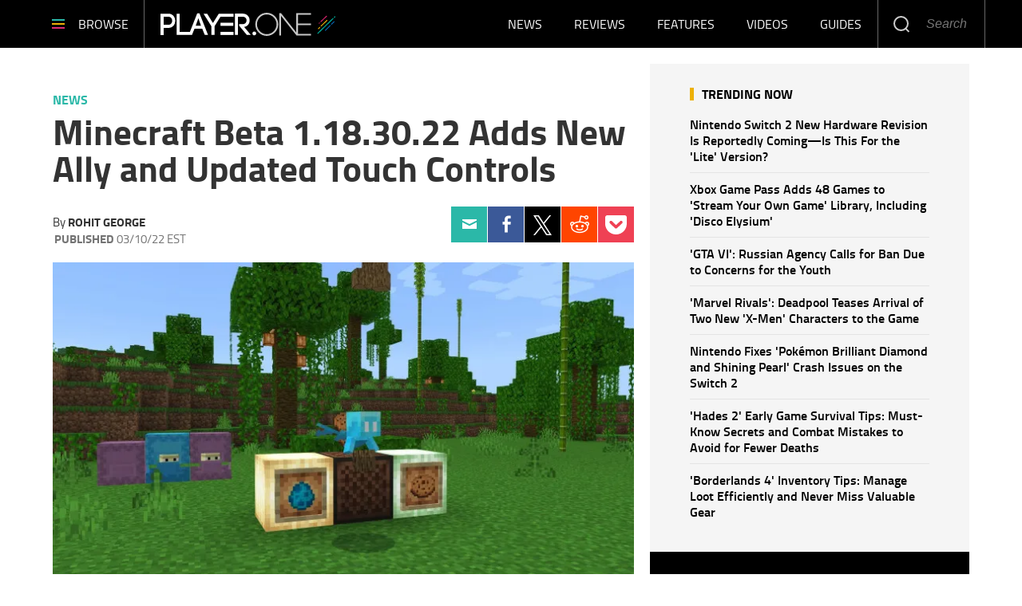

--- FILE ---
content_type: text/html; charset=UTF-8
request_url: https://www.player.one/minecraft-beta-1183022-adds-new-ally-and-updated-touch-controls-146132
body_size: 51315
content:
<!DOCTYPE html><html lang="en-US" xmlns="http://www.w3.org/1999/xhtml" xmlns:fb="http://www.facebook.com/2008/fbml" xmlns:og="http://opengraphprotocol.org/schema/"><head profile="http://www.w3.org/1999/xhtml/vocab" prefix="og: http://ogp.me/ns# fb: http://ogp.me/ns/fb# article: http://ogp.me/ns/article#"><meta http-equiv="Content-Type" content="text/html; charset=utf-8" /><meta name="viewport" content="width=device-width,initial-scale=1"><meta http-equiv="x-dns-prefetch-control" content="on" /><link rel="preconnect" href="https://g.player.one" /><link rel="dns-prefetch" href="https://g.player.one" /><link rel="preconnect" href="https://d.player.one" /><link rel="dns-prefetch" href="https://d.player.one" /> <script>var CEN_DOMAIN='player.one';var current_timestamp=new Date().getTime(),mobile_device=(/android|webos|phone|ipad|ipod|blackberry|mobi|opera mini/i.test(navigator.userAgent)),bot_engine=/bot|http|python|grabber|crawl|search|fetch|feed|proxy|spider|curl|wget|okhttp|slurp|inspector|synthetic|mediapartners|yahooysmcm|aolbuild|bingpreview|facebookext|facebookcat|accoona|htdig|ia_archive|larbin|-perl|stackrambler|webcapture|downloader|WebCopier|xenu|validator|Snoopy|cohere-ai/i.test(navigator.userAgent),dfpSlots={},dfpEx=[],fqtag={cmd:[],scmd:[],fcmd:[],fscmd:[]},oa=oa||{},doFir=doFir||[],doReady=doReady||[],dataLayer=dataLayer||[],brW=window.innerWidth||document.documentElement.clientWidth||document.body.clientWidth||[],brH=window.innerHeight||document.documentElement.clientHeight||document.body.clientHeight||[],_LJ=function(d,g,e,f){var a,c;a=document.createElement("script");a.type="text/javascript";a.src=d;if(g)a.async=!0;if(e)a.onload=e;if(f)a.onerror=f;c=document.getElementById("loading_position");c.parentNode.insertBefore(a,c)},LJ=function(d,e,f){_LJ(d,1,e,f)},LC=function(d,e,f){var a,c;a=document.createElement("link");a.rel="stylesheet";a.href=d;if(e)a.onload=e;if(f)a.onerror=f;c=document.getElementById("loading_position");c.parentNode.insertBefore(a,c)},setCookieHours=function(name,value,h,domain){var date,expires=host='';if(h){date=new Date();date.setTime(date.getTime()+(h*60*60*1000));expires="; expires="+date.toUTCString();if(domain)host=";domain="+domain};document.cookie=name+"="+value+expires+host+"; path=/"},setCookie=function(name,value,days,domain){if(days)days*=24;setCookieHours(name,value,days,domain)},deleteCookie=function(name){setCookie(name,"",-1)},getCookie=function(c){c+="=";for(var d=document.cookie.split(";"),b=0;b<d.length;b++){for(var a=d[b];" "==a.charAt(0);)a=a.substring(1,a.length);if(0==a.indexOf(c))return a.substring(c.length,a.length)}return null},getCookieString=function(t){return getCookie(t)||""},getUrlParameters=function(t){var n,r={},s=/=/.test(t);return(s?t:location.search.substring(1)).split("&").forEach(function(t){""!=t&&(r[(n=t.split("="))[0]]=n[1])}),!t||s?r:r[t]},loadJS=function(arr,c){LJ(arr[0],function(){if(arr.length>1){arr.shift();loadJS(arr,c)}else c()})},appendCSS=function(d){var o=document.createElement("style");o.innerHTML=typeof d=='object'?d.data:d;document.getElementsByTagName('head')[0].appendChild(o)},GCSS=function(u){var x=new XMLHttpRequest();x.open('GET',u);x.send(null);x.onreadystatechange=function(){if(x.readyState===4&&x.status===200)appendCSS(x.responseText);}},execFunc=function(o){if(typeof o=='object'){while(exe=o.shift())exe();o.push=function(f){f()}}},hb_debug=getCookie('ibt_debug')?1:0,ibt_log=function(){if(hb_debug){var a=[].slice.call(arguments);a.unshift('|IBT|');console.log.apply(console,a)}},ibt_error=function(){if(hb_debug){var a=[].slice.call(arguments);a.unshift('|IBT|');console.error.apply(console,a)}},SITE_DOMAIN=DOMAIN=document.domain;if(SITE_DOMAIN==location.host){var str='',a=SITE_DOMAIN.split('.');for(var i=1;i<a.length;i++){str+="."+a[i]};SITE_DOMAIN=DOMAIN=str.substr(1)};JSON.split=function(c,d){var a=c.split(d||"|"),b={};for(i=0;i<a.length;i+=2)b[a[i]]=a[i+1];return b};oa.geo=JSON.split(getCookieString('X-UA-Info')||'country|OTHER|state||city||ip|');(function(){var u=navigator.userAgent,o=/Android/.test(u)?['Android',(u.match(/Android ([\d]+)/)||[,0])[1]]:/Nintendo/.test(u)?['Nintendo',(u.match(/(?:Nintendo ([\w]+))/i)||[,0])[1]]:/iPhone|iPod|iPad/.test(u)?['iOS',(u.match(/(?:iPhone|iPod|iPad).+OS ([\d]+)/i)||[,0])[1]]:/Maci/.test(u)?['Mac OS',(u.match(/Mac OS X ([\d]+)/)||[,0])[1]]:/Win/.test(u)?['Windows',(u.match(/Windows NT ([\d]+\.[\d]+)/)||[,3])[1]]:/CrOS/.test(u)?['Chrome OS',(u.match(/(?:hrome\/([\d]+))/i)||[,0])[1]]:/Tizen/.test(u)?['Tizen',(u.match(/(?:Tizen ([\d]+))/i)||[,0])[1]]:/PlayStation/.test(u)?['PlayStation',(u.match(/(?:PlayStation ([\d]+|Vita))/i)||[,0])[1]]:/WebOS/.test(u)?['WebOS',(u.match(/(?:WEBOS([\d]+))/i)||[,0])[1]]:/Fuchsia/.test(u)?['Fuchsia',1]:/Linux/.test(u)?['Linux',(u.match(/(?:Linux ([\w]+))/i)||[,0])[1]]:/OS\/2/.test(u)?['OS/2',(u.match(/(?:OS\/2;? ((?!OS)[\w]+))/i)||[,0])[1]]:/Unix|OpenBSD|FreeBSD|X11/.test(u)?['Unix',1]:/Apple\s?TV/.test(u)?['Apple tvOS',(u.match(/(?:OS ([\d]+))/i)||[,0])[1]]:bot_engine?['Bots',1]:['Unknown',0],b=bot_engine?['Bots',1]:/ndroid.+; wv/.test(u)?['Android Webview',1]:/(iPhone|iPod|iPad)(?!.+Safari)/i.test(u)?['iOS Webview',1]:/edg/i.test(u)?['Edge',(u.match(/(?:edg(?:e|a|ios)?\/)([\d]+)/i)||[,0])[1]]:/firefox|fxios/i.test(u)?['Firefox',(u.match(/(?:(?:fox|xios)\/([\d]+))/i)||[,0])[1]]:/opr/i.test(u)?['Opera',(u.match(/(?:opr\/([\d]+))/i)||[,0])[1]]:/opera/i.test(u)?['Opera',u.indexOf("ersion")!=-1?(u.match(/(?:sion\/([\d]+))/)||[,0])[1]:(u.match(/(?:era(?:\/|\s)([\d]+))/)||[,0])[1]]:/msie|trident/i.test(u)?['MSIE',(u.match(/(?:(?:ie|rv)(?:\:|\s)([\d]+))/i)||[,0])[1]]:/[\w\s]+browser\//i.test(u)?[u.match(/([\w]+browser)\/[\d]+/i)[1],(u.match(/(?:ser\/([\d]+))/)||[,0])[1]]:/PlayStation/i.test(u)?['PlayStation',(u.match(/(?:tation ([\d]+))/i)||[,0])[1]]:/silk/i.test(u)?['Amazon Silk',(u.match(/(?:silk\/([\d]+))/i)||[,0])[1]]:/palemoon/i.test(u)?['PaleMoon',(u.match(/(?:moon\/([\d]+))/i)||[,0])[1]]:/puffin/i.test(u)?['Puffin',(u.match(/(?:ffin\/([\d]+))/i)||[,0])[1]]:/safari/i.test(u)&&/version/i.test(u)&&!/chrome/i.test(u)?['Safari',(u.match(/(?:sion\/([\d]+))/)||[,0])[1]]:/chrome/i.test(u)?['Chrome',(u.match(/(?:ome\/([\d]+))/i)||[,0])[1]]:/crios/i.test(u)?['Chrome',(u.match(/(?:crios\/([\d]+))/i)||[,0])[1]]:/seamonkey/i.test(u)?['SeaMonkey',(u.match(/(?:Monkey\/([\d]+))/i)||[,0])[1]]:/android/i.test(u)?['Android Browser',(u.match(/Android ([\d]+)/)||[,0])[1]]:['Unknown',0];oa.os={name:o[0],version:o[1]};oa.browser={name:b[0],version:b[1]};if(o[0]=="Windows"&&o[1]<10&&(b[0]=='Edge'||(b[0]=='Chrome'&&b[1]>109)||(b[0]=='Firefox'&&b[1]>115)))window.bot_engine=!0})();window.addEventListener('message',function(e){if(e.data=='GetFQ'&&e.origin.indexOf(location.host.replace(/www1?\./,''))>-1){e.source.postMessage('NoPassFQ='+NoPassFQ,e.origin)}});var openLogin=function(u){if(typeof u=='object')u=u.url;jQuery("body").css("overflow","hidden");jQuery("#SIGNIN").remove();jQuery("<div />",{"id":"SIGNIN"}).html('<div class="nw-login"><span class="zephr-modal-close">×</span><div class="login-popup"><iframe frameborder="0" marginwidth="0" marginheight="0" id="Oframe" allowtransparency="true" src="'+u+'" style="min-height:350px;"></iframe></div></div>').appendTo("body");jQuery("#SIGNIN").on('click',function(e){closeLogin()})},closeLogin=function(){jQuery("#SIGNIN").remove();jQuery("body").css("overflow","inherit")},adjustLoginHeight=function(h){jQuery("#Oframe").height(h)},login_success=function(sess){jQuery(".sign-up").html("LOGOUT").on('click',function(){location.href="https://signin."+CEN_DOMAIN+"/oauth/logout"});closeLogin()},LANG='en',commentHeight=function(data){jQuery("#block-ibt-comment iframe").height(data.height)};function afterLogin(){};doFir.push(function(){jQuery(document).ready(function(){jQuery(".sign2-up").on('click',function(e){e.preventDefault();e.stopPropagation();openLogin('https://signin.'+DOMAIN.replace(/ibtimes\.[\.a-z]+/,'ibtimes.com')+'/oauth')})})});var login_success=function(sess){jQuery(".pelcro-login-button").html("MY ACCOUNT");jQuery(".remaining-articles .pelcro-login-button").remove();if(typeof run_metering=='function'){run_metering()}
jQuery(".wall .already").add(jQuery("#wall-option1")).remove();closeLogin();jQuery.ajax({url:"https://myaccount."+document.domain+"/oauth/account",dataType:'json',xhrFields:{withCredentials:!0},crossDomain:!0,success:function(json){if(json.html){jQuery("body").append(json.html);if(json.isSubscriber){document.body.className+=' pelcro-subscribed'}}else{deleteCookie('nwsubl');deleteCookie('nwsucrp');location.reload()}}})}</script> <title>Minecraft Beta 1.18.30.22 Adds New Ally and Updated Touch Controls</title><meta name="news_keywords" content="News,Minecraft,Bug Fixes,PC" /><meta name="description" content="The update brings a new ally to help players collect resources." /><link rel="canonical" href="https://www.player.one/minecraft-beta-1183022-adds-new-ally-and-updated-touch-controls-146132" /><meta name="robots" content="max-snippet:-1, max-image-preview:large, max-video-preview:-1" /><meta property="fb:app_id" content="263851690471857" /><meta property="fb:pages" content="128026713884051"/><meta property="og:type" content="article"/><meta property="og:site_name" content="PlayerOne"/><meta property="og:url" content="https://www.player.one/minecraft-beta-1183022-adds-new-ally-and-updated-touch-controls-146132"/><meta property="og:title" content="Minecraft Beta 1.18.30.22 Adds New Ally and Updated Touch Controls" /><meta property="og:description" content="The update brings a new ally to help players collect resources." /><meta property="og:image" content="https://d.player.one/en/full/210163/minecraft-beta-preview-1183022-23.jpg"/><meta property="og:image:alt" content="Minecraft Beta &amp; Preview - 1.18.30.22/23" /><meta property="og:image:width" content="2136" /><meta property="og:image:height" content="1200" /><meta property="article:publisher" content="https://www.facebook.com/wwwPlayerOne/"/><meta property="article:section" content="News" /><meta property="article:tag" content="Bug Fixes" /><meta property="article:tag" content="PC" /><meta property="article:published_time" content="2022-03-10T09:53:08-05:00"/><meta property="article:modified_time" content="2022-03-10T10:36:10-05:00"/><meta name="twitter:site" content=""/><meta name="twitter:card" content="summary_large_image"/><meta name="twitter:title" content="Minecraft Beta 1.18.30.22 Adds New Ally and Updated Touch Controls"><meta name="twitter:url"  content="https://www.player.one/minecraft-beta-1183022-adds-new-ally-and-updated-touch-controls-146132"/><meta name="twitter:description" content="The update brings a new ally to help players collect resources."/><meta name="twitter:image" content="https://d.player.one/en/full/210163/minecraft-beta-preview-1183022-23.jpg?w=1600&h=900&q=88&f=18f32e4daafeab3bf65595b7a59836a9"/><link rel="preload" href="https://g.player.one/www/fonts/Genericons.woff2" as="font" type="font/woff2" crossorigin><link rel="preload" href="https://d.player.one/en/full/210163/minecraft-beta-preview-1183022-23.webp?w=736&f=83b60c1c437c737767f8d914a565d79f" as="image" media="(min-width: 1100px)"><link rel="preload" href="https://d.player.one/en/full/210163/minecraft-beta-preview-1183022-23.webp?w=1100&f=48e4933f60db0a24a7ed124026513068" as="image" media="(min-width: 768px) and (max-width: 1099px)"><link rel="preload" href="https://d.player.one/en/full/210163/minecraft-beta-preview-1183022-23.webp?w=736&f=83b60c1c437c737767f8d914a565d79f" as="image" media="(min-width: 480px) and (max-width: 767px)"><link rel="preload" href="https://d.player.one/en/full/210163/minecraft-beta-preview-1183022-23.webp?w=480&f=32452b31c003771519399fd31f340b01" as="image" media="(min-width: 0px) and (max-width: 479px)"><style data-id="main">/*! Generated by Font Squirrel (https://www.fontsquirrel.com) on May 16, 2018 */
@font-face{font-family:'Titillium Web';src:url(https://g.player.one/www/fonts/titilliumweb-bold-webfont.woff2) format('woff2'),url(https://g.player.one/www/fonts/titilliumweb-bold-webfont.woff) format('woff');font-weight:700;font-style:normal}@font-face{font-family:'Titillium Web';src:url(https://g.player.one/www/fonts/titilliumweb-bolditalic-webfont.woff2) format('woff2'),url(https://g.player.one/www/fonts/titilliumweb-bolditalic-webfont.woff) format('woff');font-weight:700;font-style:italic}@font-face{font-family:'Titillium Web';src:url(https://g.player.one/www/fonts/titilliumweb-semibold-webfont.woff2) format('woff2'),url(https://g.player.one/www/fonts/titilliumweb-semibold-webfont.woff) format('woff');font-weight:600;font-style:normal}@font-face{font-family:'Titillium Web';src:url(https://g.player.one/www/fonts/titilliumweb-regular-webfont.woff2) format('woff2'),url(https://g.player.one/www/fonts/titilliumweb-regular-webfont.woff) format('woff');font-weight:normal;font-style:normal}@font-face{font-family:'Titillium Web';src:url(https://g.player.one/www/fonts/titilliumweb-italic-webfont.woff2) format('woff2'),url(https://g.player.one/www/fonts/titilliumweb-italic-webfont.woff) format('woff');font-weight:normal;font-style:italic}@font-face{font-family:'Titillium Web';src:url(https://g.player.one/www/fonts/titilliumweb-light-webfont.woff2) format('woff2'),url(https://g.player.one/www/fonts/titilliumweb-light-webfont.woff) format('woff');font-weight:300;font-style:normal}@font-face{font-family:'Titillium Web';src:url(https://g.player.one/www/fonts/titilliumweb-lightitalic-webfont.woff2) format('woff2'),url(https://g.player.one/www/fonts/titilliumweb-lightitalic-webfont.woff) format('woff');font-weight:300;font-style:italic}*{-moz-box-sizing:border-box;-webkit-box-sizing:border-box;box-sizing:border-box;border:0 none;list-style:none outside none;margin:0;outline:0 none;padding:0;-webkit-font-smoothing:antialiased;-moz-osx-font-smoothing:grayscale}html,body,div,object,iframe,h1,h2,h3,h4,h5,h6,p,blockquote,ol,ul,li,form,legend,label,table,header,footer,nav,section,figure{margin:0;padding:0}.image a,header,footer,nav,section,article,hgroup,figure{display:block}.clearfix:before,.clearfix:after,.container:before,.container:after,.container-fluid:before,.container-fluid:after,.row:before,.row:after{content:" ";display:table}.clearfix:after,.container:after,.container-fluid:after,.row:after{clear:both}ul li.expanded,ul li.collapsed,ul li.leaf{list-style:none;margin:0;padding:0}ul.primary{margin:0;padding:0;text-align:center}ul.primary li a{background-color:transparent}ul.primary li a:hover{background-color:transparent}ul.primary li.active a{background-color:transparent}li a.active{color:inherit}.ui-tabs{padding:0;position:inherit}.ui-tabs .ui-tabs-nav{margin:0;padding:0}.ui-tabs .ui-tabs-nav li{border:0;float:inherit;list-style:none outside none;margin:0;padding:0;position:inherit;top:0;white-space:nowrap}.ui-tabs .ui-tabs-nav li a{float:inherit;text-decoration:none;padding:0}.ui-tabs .ui-tabs-nav li.ui-tabs-selected{margin-bottom:0;padding-bottom:0}.ui-tabs .ui-tabs-nav li.ui-tabs-selected a,.ui-tabs .ui-tabs-nav li.ui-state-disabled a,.ui-tabs .ui-tabs-nav li.ui-state-processing a{cursor:pointer;color:inherit}.ui-state-default a,.ui-state-default a:link,.ui-state-default a:visited{color:inherit}.ui-tabs .ui-tabs-nav li a,.ui-tabs.ui-tabs-collapsible .ui-tabs-nav li.ui-tabs-selected a{cursor:pointer;color:inherit}.ui-tabs .ui-tabs-panel{background:none;display:block;border:0;padding:0}.ui-tabs .ui-tabs-hide{display:none !important}.ui-state-default,.ui-widget-content .ui-state-default,.ui-widget-header .ui-state-default{background:none;color:inherit}.ui-corner-all{border-radius:0}.ui-widget-content{background:none;border:0;color:inherit}.ui-widget{font-family:inherit;font-size:inherit}.ui-tabs .ui-tabs-nav{margin:0;padding:0}.ui-widget-header{background:none;border:0;color:inherit;font-weight:inherit}.ui-corner-bottom{border-radius:0}body>img,body>iframe{display:none}img,iframe,video,object{max-width:100%;vertical-align:middle}.image img,figure img{height:auto}form select,form .form-submit,form .form-text{-webkit-appearance:none;border-radius:0}form .form-submit{cursor:pointer;text-align:center}a{text-decoration:none;outline:0}a:hover{text-decoration:underline}.pull-right{float:right}.pull-left{float:left}.hide{display:none !important}.show{display:block !important}.invisible{visibility:hidden}.hidden{display:none !important;visibility:hidden !important}.affix{position:fixed}.element-hidden{display:none}.element-invisible{position:absolute !important;clip:rect(1px 1px 1px 1px);clip:rect(1px,1px,1px,1px);overflow:hidden;height:1px}.fixed{position:fixed;z-index:1000}.absolute{position:absolute}header.fixed{top:0;left:0;right:0;z-index:10001}.social li a{display:block;font-size:0;width:40px;height:40px;background-image:url(https://g.player.one/www/images/sprite.png);background-size:240px;background-repeat:no-repeat}.social li a.facebook{background-position:0 -40px}.social li a.twitter{background-position:-40px -40px}.social li a.instagram{background-position:-80px -40px}.social li a.linkedin{background-position:-120px -40px}.social li a.tumblr{background-position:-160px -40px}.social li a.googleplus{background-position:-200px -40px}.page-footer .social li{float:left;margin-left:6px}@media(min-width:480px){.page-footer .social li{margin-left:10px}}.page-footer .social li:first-child{margin-left:0}.page-footer .social li a.facebook{background-position:0 0}.page-footer .social li a.twitter-x{background:url(https://g.player.one/www/img/social/twitter-x-white.svg) center/44% no-repeat;filter:alpha(opacity=40);opacity:.4}.page-footer .social li a.instagram{background-position:-80px 0}.page-footer .social li a.linkedin{background-position:-120px 0}.page-footer .social li a.tumblr{background-position:-160px 0}.page-footer .social li a.googleplus{background-position:-200px 0}.page-footer .social li a:hover{filter:alpha(opacity=40);opacity:.4}.page-footer .social li a.twitter-x:hover{background-color:#000;opacity:1}ul.share{display:-webkit-flex;display:flex;-webkit-justify-content:center;justify-content:center;position:relative}@media(min-width:768px){ul.share{display:block}}ul.share li{width:20%;text-align:center}@media(min-width:768px){ul.share li{width:100%}}ul.share a{display:-webkit-flex;display:flex;-webkit-justify-content:center;justify-content:center;-webkit-align-items:center;align-items:center;height:60px;background:none}ul.share a::before{display:block;content:"";background-image:url(https://g.player.one/www/images/sprite.png);background-size:360px;background-repeat:no-repeat}ul.share a:hover::before{filter:alpha(opacity=40);opacity:.4}ul.share a.facebook::before{width:11px;height:23px;background-position:-149px -121px}ul.share a.twitter::before{width:20px;height:18px;background-position:-129px -121px}ul.share a.tumblr::before{width:13px;height:20px;background-position:-115px -121px}ul.share a.linkedin::before{width:18px;height:20px;background-position:-97px -121px}ul.share a.googleplus::before{width:26px;height:17px;background-position:-71px -121px}ul.share a.mail::before{width:23px;height:17px;background-position:-48px -121px}ul.share a.comment::before{width:24px;height:22px;background-position:-160px -121px}@media(min-width:768px){ul.share a{width:60px}}@media(min-width:768px){li.share-more{display:none}.expand li.share-more{display:block}}.share-toggle{display:-webkit-flex;display:flex;-webkit-justify-content:center;justify-content:center;-webkit-align-items:center;align-items:center;cursor:pointer;width:60px;height:60px}.share-toggle span{display:block;content:"";background:url(https://g.player.one/www/images/sprite.png) -22px -121px/360px no-repeat;width:26px;height:20px}.share-toggle.active span{width:22px;height:22px;background-position:0 -121px}.share-toggle:hover span{filter:alpha(opacity=40);opacity:.4}@media(min-width:768px){.sticky_social{z-index:2;width:60px;height:0;margin-left:-85px}}@media(min-width:991px){.sticky_social{margin-left:-90px}}@media(min-width:1200px){.sticky_social{margin-left:-100px}}@media(min-width:767px){.sticky_social{-moz-transition:all,.2s,ease-out;-o-transition:all,.2s,ease-out;-webkit-transition:all,.2s,ease-out;transition:all,.2s,ease-out;filter:alpha(opacity=0);opacity:0;visibility:hidden;text-align:center;position:fixed;z-index:10001;top:0;left:0;right:80px}.social-display .sticky_social{filter:progid:DXImageTransform.Microsoft.Alpha(enabled=false);opacity:1;visibility:visible}}.ibt-h5player-container{position:relative;width:100%;height:100%;background:#000;overflow:hidden;color:#fff}.ibt-h5player-container video{width:100%}.ibt_player object{min-width:100%;min-height:100%;visibility:hidden !important}.ibt_player.stuck{position:fixed;top:inherit;bottom:10px;left:10px;margin-bottom:0}.embed-responsive{position:relative;display:block;height:0;padding:0;overflow:hidden}.embed-responsive .embed-responsive-item,.embed-responsive iframe,.embed-responsive embed,.embed-responsive object,.embed-responsive video{position:absolute;top:0;left:0;bottom:0;height:100%;width:100%;border:0}.embed-responsive-16by9{padding-bottom:56.25%}.embed-responsive-4by3{padding-bottom:75%}.videocontent .close-fusion-jwplayer{display:none;font-weight:700;font-family:'Source Sans Pro',sans-serif;text-transform:uppercase;background-color:#c7c7c7;color:#fff;width:80px;height:24px;font-size:12px;line-height:24px;text-align:center;padding-right:24px;cursor:pointer;position:absolute;top:-24px;right:0}.videocontent .close-fusion-jwplayer::before{content:"";display:block;width:24px;height:24px;background:url(https://g.player.one/www/images/sprite.png?1) -184px -121px/360px no-repeat;border-left:1px solid rgba(255,255,255,.5);position:absolute;top:0;right:0}.videocontent.fixed{z-index:10001;bottom:10px;right:10px;width:33.33333333%;max-width:400px;height:225px}@media(min-width:1440px){.videocontent.fixed{width:480px;max-width:inherit;height:270px}}.videocontent.fixed .jwplayer{-moz-box-shadow:rgba(0,0,0,.5) 0 0 6px;-webkit-box-shadow:rgba(0,0,0,.5) 0 0 6px;box-shadow:rgba(0,0,0,.5) 0 0 6px}.videocontent-wrapper{position:relative;background-color:#f7f7f7;overflow:hidden}.videocontent object{min-height:100%;max-height:100%}.item-list .pager li{margin:0;padding:0;width:50%;max-width:150px;display:none}.item-list .pager li.pager-previous,.item-list .pager li.pager-next{display:inline-block}@media(min-width:768px){.item-list .pager li{display:inline-block;width:auto}.item-list .pager li.pager-ellipsis,.item-list .pager li.pager-first,.item-list .pager li.pager-last{display:none}}.pager{font-size:18px;line-height:60px;padding:30px 0}.fonts-loaded .pager{font-weight:600;font-family:'Source Sans Pro',sans-serif}@media(min-width:992px){.pager{font-size:16px;line-height:50px}}.pager-previous a,.pager-next a{display:block}.fonts-loaded .pager-previous,.fonts-loaded .pager-next{font-weight:600;font-family:'Source Sans Pro',sans-serif}.pager-previous a,.pager-next a{color:#181818;border:1px solid #e5e5e5;padding:0 30px}.pager-previous a:hover,.pager-next a:hover{background-color:#f7f7f7;text-decoration:none}.pager-previous a::before,.pager-next a::after{width:6px;height:10px;display:inline-block;vertical-align:middle;content:"";background:url(https://g.player.one/www/images/sprite.png) -208px -121px/360px no-repeat}.pager-previous a::before{margin-right:10px}.pager-next a::after{margin-left:10px;background-position:-214px -121px}.dfp-tag-wrapper{background:#f5f5f5 url(https://g.player.one/www/images/ad.gif) no-repeat center center;height:251px;overflow:hidden;display:flex;align-items:center;justify-content:center;font-family:sans-serif;text-align:center}.dfp-tag-wrapper div,.dfp-tag-wrapper iframe{margin:auto;max-width:inherit}#dfp-ad-top-wrapper{border-bottom:1px solid #ccc}#ad-right3-wrapper .dfp-tag-wrapper{height:600px}#ad-bottom-wrapper .dfp-tag-wrapper{height:90px}.block-sticky{position:sticky;top:61px;z-index:2}@media(max-width:1100px){#ad-bottom-wrapper .dfp-tag-wrapper{height:251px}}@media(max-width:767px){.dfp-tag-wrapper,#ad-bottom-wrapper .dfp-tag-wrapper{height:calc(100vw/1.20);display:flex;align-items:center;justify-content:center;margin-left:-10px;margin-right:-10px}}.info-wrapper{position:relative}@media(min-width:768px){.info-wrapper{margin-top:-150px}}@media(min-width:768px){.glass{background-image:url('[data-uri]');background-size:100%;background-image:-webkit-gradient(linear,50% 0,50% 100%,color-stop(0%,rgba(255,255,255,.5)),color-stop(50%,#fff),color-stop(100%,#fff));background-image:-moz-linear-gradient(top,rgba(255,255,255,.5) 0,#fff 50%,#fff 100%);background-image:-webkit-linear-gradient(top,rgba(255,255,255,.5) 0,#fff 50%,#fff 100%);background-image:linear-gradient(to bottom,rgba(255,255,255,.5) 0,#fff 50%,#fff 100%);position:absolute;top:0;left:0;right:0;-webkit-backdrop-filter:blur(10px);height:155px}}@media(min-width:992px){.glass::before,.glass::after{display:block;content:"";width:10%;height:100%;position:absolute;top:0}.glass::before{left:0;background-image:url('[data-uri]');background-size:100%;background-image:-webkit-gradient(linear,0% 50%,100% 50%,color-stop(0%,#fff),color-stop(100%,rgba(255,255,255,0)));background-image:-moz-linear-gradient(left,#fff 0,rgba(255,255,255,0) 100%);background-image:-webkit-linear-gradient(left,#fff 0,rgba(255,255,255,0) 100%);background-image:linear-gradient(to right,#fff 0,rgba(255,255,255,0) 100%)}.glass::after{right:0;background-image:url('[data-uri]');background-size:100%;background-image:-webkit-gradient(linear,0% 50%,100% 50%,color-stop(0%,rgba(255,255,255,0)),color-stop(100%,#fff));background-image:-moz-linear-gradient(left,rgba(255,255,255,0) 0,#fff 100%);background-image:-webkit-linear-gradient(left,rgba(255,255,255,0) 0,#fff 100%);background-image:linear-gradient(to right,rgba(255,255,255,0) 0,#fff 100%)}}.block-ibtmedia-facebook{margin-bottom:30px}.block-ibtmedia-facebook .fb_iframe_widget span,.block-ibtmedia-facebook .fb_iframe_widget iframe{min-width:100%;max-width:100%}#block-fusion-social-top-stories{max-width:300px}#block-fusion-social-top-stories .most-list ul li{display:-webkit-flex;display:flex;-webkit-align-items:center;align-items:center;padding:8px 0;border-bottom:1px solid #d5d5d5}#block-fusion-social-top-stories .most-list ul li .item-image{width:135px;min-width:135px;max-height:90px;overflow:hidden}#block-fusion-social-top-stories .most-list ul li .item-image img{width:100%}#block-fusion-social-top-stories .most-list ul li .item-link{padding-left:18px;font-weight:600;font-size:16px;line-height:20px}.fonts-loaded #block-fusion-social-top-stories .most-list ul li .item-link{font-family:'Source Sans Pro',sans-serif}#block-fusion-social-top-stories .tabs li,#block-fusion-social-top-stories .ui-tabs .ui-tabs-nav li.ui-tabs-active{font-weight:700;line-height:29px;font-family:sans-serif;letter-spacing:1px;text-transform:uppercase;padding-bottom:11px;color:black;border-bottom-width:4px;border-bottom-style:solid;margin:0}.fonts-loaded #block-fusion-social-top-stories .tabs li,.fonts-loaded #block-fusion-social-top-stories .ui-tabs .ui-tabs-nav li.ui-tabs-active{font-family:'Source Sans Pro',sans-serif}#block-fusion-social-top-stories .tabs li::after,#block-fusion-social-top-stories .ui-tabs .ui-tabs-nav li.ui-tabs-active::after{content:"";display:inline-block;vertical-align:top;width:42px;height:29px;margin-left:18px}.article-body p iframe{margin-bottom:0;max-height:248px}@media(min-width:480px){.article-body p iframe{max-height:324px}}@media(min-width:768px){.article-body p iframe{max-height:309px}}@media(min-width:992px){.article-body p iframe{max-height:377px}}@media(min-width:1200px){.article-body p iframe{max-height:inherit}}.genericon{font-size:26px;font-family:"Genericons";vertical-align:top;text-align:center;display:block;cursor:pointer}.genericon::before{font-size:26px;font-family:"Genericons"}.genericon-chat:before{content:"\f108"}.genericon-collapse:before{content:"\f432"}.genericon-comment:before{content:"\f300"}.genericon-expand:before{content:"\f431"}.genericon-facebook::before,.genericon-facebook-alt:before{content:"\f204"}.genericon-feed:before{content:"\f413"}.genericon-flag:before{content:"\f468"}.genericon-googleplus:before{content:"\f218"}.genericon-googleplus-alt:before{content:"\f218"}.genericon-home:before{content:"\f409"}.genericon-info:before{content:"\f455"}.genericon-instagram:before{content:"\f215"}.genericon-linkedin-alt:before{content:"\f208"}.genericon-linkedin:before{content:"\f207"}.genericon-mail:before{content:"\f410"}.genericon-menu:before{content:"\f419"}.genericon-next:before{content:"\f429"}.genericon-pinterest-alt:before{content:"\f210"}.genericon-pinterest:before{content:"\f209"}.genericon-previous:before{content:"\f430"}.genericon-reddit:before{content:"\f222"}.genericon-search:before{content:"\f400"}.genericon-subscribe:before{content:"\f463"}.genericon-tumblr:before{content:"\f214"}.genericon-twitter:before{content:"\f202"}.genericon-warning:before{content:"\f414"}.genericon-close:before{content:"\f405"}.genericon-close-alt:before{content:"\f406"}.review-summary{border-top:3px solid #2bb8a8;border-bottom:1px solid #e4e4e4;padding-bottom:12px;margin-bottom:55px}.review-summary .col-left{font-size:16px;line-height:18px}.review-summary .row-top{font-weight:700;line-height:19px}.review-summary .row-middle{font-weight:600}.review-summary .row-bottom{-webkit-flex-direction:column;flex-direction:column;-webkit-justify-content:center;justify-content:center;-webkit-align-self:flex-start;align-self:flex-start;padding-left:15px}.review-summary .row-bottom label{font-weight:300;font-size:14px;color:gray}.review-summary .row-bottom span{font-size:58px;line-height:48px;color:#2bb8a8}.review-summary .col-right{font-family:"Titillium Web",Helvetica,Arial,sans-serif}.review-summary .col-right .title,.review-summary .col-right label{font-weight:700;color:#dc2c74;text-transform:uppercase}.review-summary .col-right .title{font-size:20px;line-height:22px}.review-summary .col-right label{font-size:16px;line-height:16px;margin-top:16px}.review-summary .col-right .summary{line-height:24px;margin-top:16px}.review-summary .col-right ul{font-style:italic;font-size:16px;line-height:20px;color:black}.review-summary .col-right ul li{padding-left:12px;margin-top:8px;position:relative}.review-summary .col-right ul li::before{position:absolute;top:8px;left:0;font-size:10px;content:"";width:4px;height:4px;display:block;background:black;border-radius:50%}@media only screen and (max-width:767px){@-ms-viewport{.review-summary{width:320px}}.review-summary .col-left{border-bottom:1px solid #2bb8a8;padding-top:6px;padding-bottom:6px;position:relative;min-height:80px;margin-bottom:24px;padding-left:10px;padding-right:102px}.review-summary .col-left::before{content:"";display:block;width:4px;background-color:#2bb8a8;position:absolute;top:4px;bottom:4px;left:0}.review-summary .row-middle{padding-right:10px;padding-top:8px}.review-summary .row-bottom{border-left:1px solid #2bb8a8;padding-left:20px;position:absolute;top:4px;right:0;width:102px}}@media only screen and (min-width:768px){@-ms-viewport{.review-summary{width:768px}}.review-summary .col-left{display:-webkit-flex;display:flex;-webkit-flex-direction:column;flex-direction:column;padding-right:6px;border-right:1px solid #2bb8a8;min-width:171px}.review-summary .col-left>div{-webkit-flex-grow:1;flex-grow:1;display:-webkit-flex;display:flex;-webkit-align-items:center;align-items:center;padding-top:6px;padding-bottom:6px}.review-summary .col-left>div.row-bottom{-webkit-align-items:flex-start;align-items:flex-start}.review-summary .row-top span::before{content:"";width:4px;height:19px;background:#2bb8a8;display:inline-block;vertical-align:middle;margin-right:12px}.review-summary .row-middle{border-top:1px solid #2bb8a8;border-bottom:1px solid #2bb8a8;padding-left:15px}.review-summary .col-right{padding-top:17px;padding-left:26px}.review-summary .col-right .title{font-size:26px;line-height:30px}}@media only screen and (min-width:1024px){.review-summary{padding-top:6px}@-ms-viewport{.review-summary{width:1024px}}}.container-fluid,.container{max-width:1188px;margin-right:auto;margin-left:auto}.container-fluid{padding-left:10px;padding-right:10px}@media only screen and (min-width:1024px){.container-fluid{padding-left:20px;padding-right:20px}@-ms-viewport{.container-fluid{width:1024px}}}.row{margin-left:-10px;margin-right:-10px}.col-xs-1,.col-sm-1,.col-md-1,.col-lg-1,.col-xs-2,.col-sm-2,.col-md-2,.col-lg-2,.col-xs-3,.col-sm-3,.col-md-3,.col-lg-3,.col-xs-4,.col-sm-4,.col-md-4,.col-lg-4,.col-xs-5,.col-sm-5,.col-md-5,.col-lg-5,.col-xs-6,.col-sm-6,.col-md-6,.col-lg-6,.col-xs-7,.col-sm-7,.col-md-7,.col-lg-7,.col-xs-8,.col-sm-8,.col-md-8,.col-lg-8,.col-xs-9,.col-sm-9,.col-md-9,.col-lg-9,.col-xs-10,.col-sm-10,.col-md-10,.col-lg-10,.col-xs-11,.col-sm-11,.col-md-11,.col-lg-11,.col-xs-12,.col-sm-12,.col-md-12,.col-lg-12{position:relative;min-height:1px;padding-left:10px;padding-right:10px}.col-xs-1,.col-xs-2,.col-xs-3,.col-xs-4,.col-xs-5,.col-xs-6,.col-xs-7,.col-xs-8,.col-xs-9,.col-xs-10,.col-xs-11,.col-xs-12{float:left}.col-xs-12{width:100%}.col-xs-11{width:91.66666667%}.col-xs-10{width:83.33333333%}.col-xs-9{width:75%}.col-xs-8{width:66.66666667%}.col-xs-7{width:58.33333333%}.col-xs-6{width:50%}.col-xs-5{width:41.66666667%}.col-xs-4{width:33.33333333%}.col-xs-3{width:25%}.col-xs-2{width:16.66666667%}.col-xs-1{width:8.33333333%}.col-xs-offset-12{margin-left:100%}.col-xs-offset-11{margin-left:91.66666667%}.col-xs-offset-10{margin-left:83.33333333%}.col-xs-offset-9{margin-left:75%}.col-xs-offset-8{margin-left:66.66666667%}.col-xs-offset-7{margin-left:58.33333333%}.col-xs-offset-6{margin-left:50%}.col-xs-offset-5{margin-left:41.66666667%}.col-xs-offset-4{margin-left:33.33333333%}.col-xs-offset-3{margin-left:25%}.col-xs-offset-2{margin-left:16.66666667%}.col-xs-offset-1{margin-left:8.33333333%}.col-xs-offset-0{margin-left:0}@media only screen and (min-width:768px){@-ms-viewport{width:768px}.col-sm-1,.col-sm-2,.col-sm-3,.col-sm-4,.col-sm-5,.col-sm-6,.col-sm-7,.col-sm-8,.col-sm-9,.col-sm-10,.col-sm-11,.col-sm-12{float:left}.col-sm-12{width:100%}.col-sm-11{width:91.66666667%}.col-sm-10{width:83.33333333%}.col-sm-9{width:75%}.col-sm-8{width:66.66666667%}.col-sm-7{width:58.33333333%}.col-sm-6{width:50%}.col-sm-5{width:41.66666667%}.col-sm-4{width:33.33333333%}.col-sm-3{width:25%}.col-sm-2{width:16.66666667%}.col-sm-1{width:8.33333333%}.col-sm-offset-12{margin-left:100%}.col-sm-offset-11{margin-left:91.66666667%}.col-sm-offset-10{margin-left:83.33333333%}.col-sm-offset-9{margin-left:75%}.col-sm-offset-8{margin-left:66.66666667%}.col-sm-offset-7{margin-left:58.33333333%}.col-sm-offset-6{margin-left:50%}.col-sm-offset-5{margin-left:41.66666667%}.col-sm-offset-4{margin-left:33.33333333%}.col-sm-offset-3{margin-left:25%}.col-sm-offset-2{margin-left:16.66666667%}.col-sm-offset-1{margin-left:8.33333333%}.col-sm-offset-0{margin-left:0}}@media only screen and (min-width:1024px){@-ms-viewport{width:1024px}.col-md-1,.col-md-2,.col-md-3,.col-md-4,.col-md-5,.col-md-6,.col-md-7,.col-md-8,.col-md-9,.col-md-10,.col-md-11,.col-md-12{float:left}.col-md-12{width:100%}.col-md-11{width:91.66666667%}.col-md-10{width:83.33333333%}.col-md-9{width:75%}.col-md-8{width:66.66666667%}.col-md-7{width:58.33333333%}.col-md-6{width:50%}.col-md-5{width:41.66666667%}.col-md-4{width:33.33333333%}.col-md-3{width:25%}.col-md-2{width:16.66666667%}.col-md-1{width:8.33333333%}.col-md-offset-12{margin-left:100%}.col-md-offset-11{margin-left:91.66666667%}.col-md-offset-10{margin-left:83.33333333%}.col-md-offset-9{margin-left:75%}.col-md-offset-8{margin-left:66.66666667%}.col-md-offset-7{margin-left:58.33333333%}.col-md-offset-6{margin-left:50%}.col-md-offset-5{margin-left:41.66666667%}.col-md-offset-4{margin-left:33.33333333%}.col-md-offset-3{margin-left:25%}.col-md-offset-2{margin-left:16.66666667%}.col-md-offset-1{margin-left:8.33333333%}.col-md-offset-0{margin-left:0}}@media only screen and (min-width:1096px){@-ms-viewport{width:1096px}.col-lg-1,.col-lg-2,.col-lg-3,.col-lg-4,.col-lg-5,.col-lg-6,.col-lg-7,.col-lg-8,.col-lg-9,.col-lg-10,.col-lg-11,.col-lg-12{float:left}.col-lg-12{width:100%}.col-lg-11{width:91.66666667%}.col-lg-10{width:83.33333333%}.col-lg-9{width:75%}.col-lg-8{width:66.66666667%}.col-lg-7{width:58.33333333%}.col-lg-6{width:50%}.col-lg-5{width:41.66666667%}.col-lg-4{width:33.33333333%}.col-lg-3{width:25%}.col-lg-2{width:16.66666667%}.col-lg-1{width:8.33333333%}.col-lg-offset-12{margin-left:100%}.col-lg-offset-11{margin-left:91.66666667%}.col-lg-offset-10{margin-left:83.33333333%}.col-lg-offset-9{margin-left:75%}.col-lg-offset-8{margin-left:66.66666667%}.col-lg-offset-7{margin-left:58.33333333%}.col-lg-offset-6{margin-left:50%}.col-lg-offset-5{margin-left:41.66666667%}.col-lg-offset-4{margin-left:33.33333333%}.col-lg-offset-3{margin-left:25%}.col-lg-offset-2{margin-left:16.66666667%}.col-lg-offset-1{margin-left:8.33333333%}.col-lg-offset-0{margin-left:0}}.flex-xs{display:-webkit-flex;display:flex}.flex-wrap{-webkit-flex-wrap:wrap;flex-wrap:wrap}.align-end{-webkit-align-items:flex-end;align-items:flex-end}.align-center{-webkit-align-items:center;align-items:center}.align-stretch{-webkit-align-items:stretch;align-items:stretch}.alignself-end{-webkit-align-self:flex-end;align-self:flex-end}.alignself-center{-webkit-align-self:center;align-self:center}.justify-center{-webkit-justify-content:center;justify-content:center}.justify-between{-webkit-justify-content:space-between;justify-content:space-between}.justify-around{-webkit-justify-content:space-around;justify-content:space-around}.flex-sm-1,.flex-md-1,.flex-lg-1,.flex-sm-2,.flex-md-2,.flex-lg-2,.flex-sm-3,.flex-md-3,.flex-lg-3,.flex-sm-4,.flex-md-4,.flex-lg-4,.flex-sm-5,.flex-md-5,.flex-lg-5,.flex-sm-6,.flex-md-6,.flex-lg-6,.flex-sm-7,.flex-md-7,.flex-lg-7,.flex-sm-8,.flex-md-8,.flex-lg-8,.flex-sm-9,.flex-md-9,.flex-lg-9,.flex-sm-10,.flex-md-10,.flex-lg-10,.flex-sm-11,.flex-md-11,.flex-lg-11,.flex-xs-12,.flex-sm-12,.flex-md-12,.flex-lg-12{width:100%}.flex-xs-11{width:91.66666667%}.flex-xs-10{width:83.33333333%}.flex-xs-9{width:75%}.flex-xs-8{width:66.66666667%}.flex-xs-7{width:58.33333333%}.flex-xs-6{width:50%}.flex-xs-5{width:41.66666667%}.flex-xs-4{width:33.33333333%}.flex-xs-3{width:25%}.flex-xs-2{width:16.66666667%}.flex-xs-1{width:8.33333333%}@media only screen and (min-width:768px){@-ms-viewport{width:768px}.flex-sm{display:-webkit-flex;display:flex}.flex-sm-12{width:100%}.flex-sm-11{width:91.66666667%}.flex-sm-10{width:83.33333333%}.flex-sm-9{width:75%}.flex-sm-8{width:66.66666667%}.flex-sm-7{width:58.33333333%}.flex-sm-6{width:50%}.flex-sm-5{width:41.66666667%}.flex-sm-4{width:33.33333333%}.flex-sm-3{width:25%}.flex-sm-2{width:16.66666667%}.flex-sm-1{width:8.33333333%}}@media only screen and (min-width:1024px){@-ms-viewport{width:1024px}.flex-md{display:-webkit-flex;display:flex}.flex-md-12{width:100%}.flex-md-11{width:91.66666667%}.flex-md-10{width:83.33333333%}.flex-md-9{width:75%}.flex-md-8{width:66.66666667%}.flex-md-7{width:58.33333333%}.flex-md-6{width:50%}.flex-md-5{width:41.66666667%}.flex-md-4{width:33.33333333%}.flex-md-3{width:25%}.flex-md-2{width:16.66666667%}.flex-md-1{width:8.33333333%}}@media only screen and (min-width:1096px){@-ms-viewport{width:1096px}.flex-lg{display:-webkit-flex;display:flex}.flex-lg-12{width:100%}.flex-lg-11{width:91.66666667%}.flex-lg-10{width:83.33333333%}.flex-lg-9{width:75%}.flex-lg-8{width:66.66666667%}.flex-lg-7{width:58.33333333%}.flex-lg-6{width:50%}.flex-lg-5{width:41.66666667%}.flex-lg-4{width:33.33333333%}.flex-lg-3{width:25%}.flex-lg-2{width:16.66666667%}.flex-lg-1{width:8.33333333%}}.visible-xs,.visible-sm,.visible-md,.visible-lg{display:none !important}@media only screen and (max-width:767px){.block-fusion-ads{margin:20px calc(50% - 50vw)}.article-body ol li .block-fusion-ads,.article-body ul li .block-fusion-ads{margin-left:calc(50% - 50vw - 30px)}@-ms-viewport{width:320px}.visible-xs{display:block !important}.hidden-xs{display:none !important}}@media(min-width:768px) and (max-width:1023px){@-ms-viewport{width:768px}.visible-sm{display:block !important}.hidden-sm{display:none !important}}@media(min-width:1024px) and (max-width:1095px){@-ms-viewport{width:1024px}.visible-md{display:block !important}.hidden-md{display:none !important}}@media only screen and (min-width:1096px){@-ms-viewport{width:1096px}.visible-lg{display:block !important}.hidden-lg{display:none !important}}@font-face{font-family:'Genericons';src:url(https://g.player.one/www/fonts/Genericons.woff) format("woff"),url(https://g.player.one/www/fonts/Genericons.svg#genericons) format("svg");font-weight:normal;font-style:normal}body{font-family:"Titillium Web",Helvetica,Arial,sans-serif;color:#333}a{color:#000}img{height:auto}h1,h2,h3,h4,h5,h6{font-weight:700}h1{font-size:26px;line-height:30px}@media only screen and (min-width:768px){h1{font-size:45px;line-height:46px}@-ms-viewport{h1{width:768px}}}h2{font-size:18px;line-height:22px}@media only screen and (min-width:768px){h2{font-size:24px;line-height:28px}@-ms-viewport{h2{width:768px}}}h3{font-size:16px;line-height:18px}@media only screen and (min-width:768px){h3{font-size:22px;line-height:24px}@-ms-viewport{h3{width:768px}}}h4,h5,h6{font-size:14px;line-height:16px}@media only screen and (min-width:768px){h4,h5,h6{font-size:20px;line-height:22px}@-ms-viewport{h4,h5,h6{width:768px}}}.p1g{color:#2bb8a8}.form-required{color:#dc2c74}.image img{width:100%}.category{font-weight:700;font-size:18px;line-height:18px;text-transform:uppercase}.category a.active,.category a{color:#2bb8a8}@media only screen and (min-width:768px){.category{font-size:16px;line-height:16px}@-ms-viewport{.category{width:768px}}}time{font-size:15px;line-height:15px;margin-left:2px;color:#737373}.byline{font-size:15px;line-height:15px;text-transform:uppercase}.byline strong{font-weight:normal;color:#2bb8a8}.byline a{font-weight:700;color:#616161}.fixed{position:fixed !important;z-index:10}.absolute{position:absolute !important;z-index:10}.cont{overflow:hidden}.cont.bg-b{position:relative;background-color:black;color:white}.cont.bg-b::before{content:"";display:block;background:url(https://g.player.one/www/images/pixel.svg) 0 0/5px repeat;position:absolute;top:0;left:0;width:100%;height:100%}.cont.bg-b .title a,.cont.bg-b .block-title{color:white}.cont.bg-b2{padding-top:30px}.cont.bg-b2::before{opacity:.42}.cont.bg-s .row>div{padding-top:40px;padding-bottom:10px}@media only screen and (min-width:1024px){.cont.bg-s{position:relative}@-ms-viewport{.cont.bg-s{width:1024px}}.cont.bg-s::before{content:"";display:block;background-color:#f5f5f5;position:absolute;top:0;right:0;width:50%;height:100%}.cont.bg-s .col-l{background-color:white;padding-right:20px}.cont.bg-s .col-r{background-color:#f5f5f5}}.logo{font-size:0}.logo a{display:block;background-position:center center;background-size:contain;background-repeat:no-repeat}.stickyhead.fixed,.page-header.fixed{top:0;left:0;right:0;z-index:100}.page-header{position:relative;z-index:100;background-color:#000;color:#fff}.page-header a{-moz-transition:all .2s ease;-o-transition:all .2s ease;-webkit-transition:all .2s ease;transition:all .2s ease}.page-header .container{position:relative}.page-header .dropdown{display:none;position:absolute;top:44px;left:0;right:0;background-color:#333;color:#fff}@media only screen and (max-width:767px){.page-header .dropdown{padding-top:40px;overflow-y:scroll}@-ms-viewport{.page-header .dropdown{width:320px}}}@media only screen and (min-width:768px){.page-header .dropdown{max-width:265px}@-ms-viewport{.page-header .dropdown{width:768px}}}.page-header .dropdown a{color:#fff}.page-header .logo{padding-left:16px}@media screen and (max-width:991px){.page-top{display:none;height:0;overflow:hidden}}@media only screen and (max-width:1023px){.page-header .logo{-webkit-flex:1;flex:1}@-ms-viewport{.page-header .logo{width:768px}}}@media only screen and (min-width:1024px){.page-header .logo{padding-left:20px}@-ms-viewport{.page-header .logo{width:1024px}}}.page-header .logo a{-moz-transition:all 0s ease;-o-transition:all 0s ease;-webkit-transition:all 0s ease;transition:all 0s ease;width:159px;height:22px;background-image:url(https://g.player.one/www/images/logo-header.svg)}@media only screen and (min-width:1024px){.page-header .logo a{-moz-transition:all .1s ease;-o-transition:all .1s ease;-webkit-transition:all .1s ease;transition:all .1s ease;width:219px;height:30px}@-ms-viewport{.page-header .logo a{width:1024px}}.shrink .page-header .logo a{width:159px;height:25px}}.page-header .social-share ul::before{-webkit-align-self:center;align-self:center;-webkit-flex:1;flex:1;font-weight:700;font-size:15px;color:#999;content:"Follow Us";display:block;padding-left:6px;padding-right:6px;min-width:73px}@media only screen and (min-width:1024px){@-ms-viewport{.page-header{width:1024px}}.page-header .dropdown{-moz-transition:all .2s ease;-o-transition:all .2s ease;-webkit-transition:all .2s ease;transition:all .2s ease;top:60px}.page-header.shrink .dropdown{top:44px}}.social-share{font-size:0;text-align:center}.social-share li a{width:100%;min-width:45px;height:45px;background:none}.social-share li a.genericon{display:block;color:#999}.social-share li a.genericon::before{font-size:24px;line-height:45px}.social-share li a.genericon:hover{filter:progid:DXImageTransform.Microsoft.Alpha(enabled=false);opacity:1;text-decoration:none;color:#fff}.social-share li a.genericon-mail{background-color:#2bb8a8}.social-share li a.genericon-mail::before{content:'\f410'}.social-share li a.genericon-facebook:hover{background-color:#3b5998}.social-share li a.genericon-twitter:hover{background-color:#55acee}.social-share li a.genericon-reddit::before{font-size:30px;line-height:48px}.social-share li a.genericon-reddit:hover{background-color:#ff4500}.social-share li a.genericon-linkedin::before{font-size:30px;line-height:48px}.social-share li a.genericon-linkedin:hover{background-color:#0077b5}.social-share li a.genericon-googleplus::before{font-size:30px;line-height:48px}.social-share li a.genericon-googleplus:hover{background-color:#dc4e41}.social-share li a.genericon-instagram:hover{background-color:#405de6}.social-share li a.genericon-tumblr:hover{background-color:#35465c}.social-share ul{display:-webkit-flex;display:flex}.social-share ul li{-webkit-flex:1;flex:1}.expand-menu .dropdown,.expand-menu .header-search{display:block}.browse-btn{cursor:pointer;width:44px;height:50px;border-right:1px solid #666;font-size:16px;text-transform:uppercase}@media only screen and (min-width:768px){.browse-btn{width:inherit;padding:0 19px}@-ms-viewport{.browse-btn{width:768px}}}@media only screen and (min-width:1024px){.browse-btn{-moz-transition:all .2s ease;-o-transition:all .2s ease;-webkit-transition:all .2s ease;transition:all .2s ease;height:60px}@-ms-viewport{.browse-btn{width:1024px}}.shrink .browse-btn{height:44px}}.browse-btn span{display:block;background-color:#edb107;width:16px;height:2px;position:relative;margin-left:auto;margin-right:auto}@media only screen and (min-width:768px){.browse-btn span{margin-right:17px}@-ms-viewport{.browse-btn span{width:768px}}}.browse-btn span::after,.browse-btn span::before{-moz-transition:all .2s ease;-o-transition:all .2s ease;-webkit-transition:all .2s ease;transition:all .2s ease;content:"";display:block;height:2px;width:16px;position:absolute;left:0;right:0}.browse-btn span::before{background-color:#2bb8a8;top:-5px}.browse-btn span::after{background-color:#dc2c74;bottom:-5px}.browse-btn.active span{background-color:transparent}.browse-btn.active span::after{-moz-transform:rotate(45deg);-ms-transform:rotate(45deg);-webkit-transform:rotate(45deg);transform:rotate(45deg);bottom:0}.browse-btn.active span::before{-moz-transform:rotate(-45deg);-ms-transform:rotate(-45deg);-webkit-transform:rotate(-45deg);transform:rotate(-45deg);top:0}form .form-text,form .form-submit{color:#fff;font-size:16px;height:44px}@media only screen and (min-width:1024px){form .form-text,form .form-submit{-moz-transition:all .2s ease;-o-transition:all .2s ease;-webkit-transition:all .2s ease;transition:all .2s ease;height:60px}@-ms-viewport{form .form-text,form .form-submit{width:1024px}}.shrink form .form-text,.shrink form .form-submit{height:44px}}form .form-text{background-color:#666;text-indent:19px}form .form-submit{width:117px;background-color:#2bb8a8;padding:0 12px}form .form-submit:hover{filter:alpha(opacity=80);opacity:.8}.main-nav{position:relative}@media only screen and (min-width:768px){.main-nav{padding-right:44px}@-ms-viewport{.main-nav{width:768px}}}@media only screen and (min-width:1024px){.main-nav{padding-right:60px}@-ms-viewport{.main-nav{width:1024px}}}@media only screen and (min-width:1096px){.main-nav{padding-right:135px}@-ms-viewport{.main-nav{width:1096px}}}.header-search{height:44px;overflow:hidden;border-left:1px solid #666;border-right:1px solid #666;position:absolute;top:0;right:0;z-index:1}@media only screen and (max-width:767px){.header-search{display:none;top:44px;left:0}@-ms-viewport{.header-search{width:320px}}}@media only screen and (min-width:768px){.header-search{width:inherit}@-ms-viewport{.header-search{width:768px}}}@media only screen and (min-width:1024px){.header-search{-moz-transition:all .2s ease;-o-transition:all .2s ease;-webkit-transition:all .2s ease;transition:all .2s ease;height:60px}@-ms-viewport{.header-search{width:1024px}}.shrink .header-search{height:44px}}.header-search label{-moz-border-radius:50%;-webkit-border-radius:50%;border-radius:50%;content:"";display:block;width:19px;height:19px;border:2px solid #ccc;position:relative;font-size:0;position:absolute;top:10px;left:12px;cursor:pointer}@media only screen and (min-width:1024px){.header-search label{-moz-transition:all .2s ease;-o-transition:all .2s ease;-webkit-transition:all .2s ease;transition:all .2s ease;top:20px;left:19px}@-ms-viewport{.header-search label{width:1024px}}.shrink .header-search label{top:10px}}.header-search label::after{-moz-transform:rotate(-45deg);-ms-transform:rotate(-45deg);-webkit-transform:rotate(-45deg);transform:rotate(-45deg);content:"";display:block;width:2px;height:7px;background-color:#ccc;position:absolute;bottom:-4px;right:-1px}.header-search .form-text{background-color:#666;font-style:italic;width:100%;height:40px;text-indent:58px}@media only screen and (min-width:768px){.header-search .form-text{background-color:transparent;width:44px;height:44px}@-ms-viewport{.header-search .form-text{width:768px}}}@media only screen and (min-width:1024px){.header-search .form-text{-moz-transition:all .2s ease;-o-transition:all .2s ease;-webkit-transition:all .2s ease;transition:all .2s ease;width:60px;height:60px;text-indent:60px}@-ms-viewport{.header-search .form-text{width:1024px}}.shrink .header-search .form-text{height:44px}}@media only screen and (min-width:1096px){.header-search .form-text{width:133px}@-ms-viewport{.header-search .form-text{width:1096px}}}.header-search .form-text:focus{width:100%;background-color:#666}@media only screen and (min-width:1024px){.header-search .form-text:focus{width:548px}@-ms-viewport{.header-search .form-text:focus{width:1024px}}}@media only screen and (min-width:1096px){.header-search .form-text:focus{width:610px}@-ms-viewport{.header-search .form-text:focus{width:1096px}}}.header-search .form-submit{width:0;height:0;padding:0}.header-search .container-inline .form-item{display:-webkit-flex;display:flex;-webkit-align-items:center;align-items:center;margin:0;position:relative}ul.menu li{margin:0}.nav-channels,.nav-channels li button{-webkit-flex:1;flex:1;font-size:16px;text-transform:uppercase}.nav-channels ul{float:right}.nav-channels li{float:left}.nav-channels li a,.nav-channels li button{cursor:pointer;background-color:transparent;color:#fff;padding:0 20px}.nav-channels li a:hover{text-decoration:none;color:#2bb8a8}.subnav{font-size:16px;line-height:16px}.subnav label{display:block;padding:11px 18px;text-transform:uppercase}.subnav li{border-bottom:1px solid #666}.subnav a{display:block;padding:11px 7px 11px 30px;position:relative}.subnav a:hover{text-decoration:none}.subnav a::after,.subnav a::before{content:"";display:block;height:1px;width:9px;position:absolute;right:12px}.subnav a::before{-moz-transform:rotate(45deg);-ms-transform:rotate(45deg);-webkit-transform:rotate(45deg);transform:rotate(45deg);top:15px}.subnav a::after{-moz-transform:rotate(-45deg);-ms-transform:rotate(-45deg);-webkit-transform:rotate(-45deg);transform:rotate(-45deg);bottom:15px}.subnav.red{background-color:#4c303c}.subnav.red a::after,.subnav.red a::before,.subnav.red label{background-color:#dc2c74}.subnav.red a:hover{color:#dc2c74}.subnav.green{background-color:#2d4644}.subnav.green a::after,.subnav.green a::before,.subnav.green label{background-color:#2bb8a8}.subnav.green a:hover{color:#2bb8a8}.deco-arrow{min-width:15px;height:1px;background-color:#fff;position:relative;left:-13px}.deco-arrow::after,.deco-arrow::before{content:"";display:block;height:1px;width:9px;position:absolute;right:-3px;background-color:#fff}.deco-arrow::before{-moz-transform:rotate(45deg);-ms-transform:rotate(45deg);-webkit-transform:rotate(45deg);transform:rotate(45deg);top:-3px}.deco-arrow::after{-moz-transform:rotate(-45deg);-ms-transform:rotate(-45deg);-webkit-transform:rotate(-45deg);transform:rotate(-45deg);bottom:-3px}.exclusive{font-size:15px;line-height:18px}.exclusive .image img{max-width:70px}.exclusive a{display:block}.exclusive a:hover{text-decoration:none;color:#999}.exclusive li{border-bottom:1px solid #666}.exclusive article{display:-webkit-flex;display:flex}.exclusive .info{-webkit-flex:1;flex:1;display:-webkit-flex;display:flex;-webkit-align-self:stretch;align-self:stretch;-webkit-align-items:center;align-items:center;border-left:1px solid #666}.exclusive .info a{display:block;margin:7px 15px 7px 18px;max-height:56px;overflow:hidden}.page-footer a{-moz-transition:all .2s ease;-o-transition:all .2s ease;-webkit-transition:all .2s ease;transition:all .2s ease}.page-footer footer{background-color:#000}.page-footer .logo{padding:20px}.page-footer .logo a{width:51px;height:24px;background-image:url(https://g.player.one/www/images/logo-small.svg)}.page-footer .nav-channels ul{float:none}.page-footer .nav-channels a{color:#fff}.page-footer .nav-channels a:hover,.nav-channels li button:hover{color:#999}.page-footer .copyright{padding:20px 20px 20px 0;color:#999;font-size:12px;line-height:14px}.page-footer .copyright a{color:#999}.page-footer .copyright a:hover{text-decoration:none;color:#fff}.page-footer .social-share{padding-left:5px;padding-right:5px}.page-footer .social-share li{margin-left:0;min-width:45px}.subscribe{background-color:#333;color:#fff}.subscribe label{text-transform:uppercase;font-weight:700;font-size:16px;line-height:55px;border-right:1px solid #666;padding-left:53px;padding-right:12px;position:relative}.subscribe label::before{content:"";display:block;width:30px;height:30px;background:url(https://g.player.one/www/images/logo-deco.svg) center center no-repeat;position:absolute;top:13px;left:20px}.subscribe .blurb{-webkit-flex:1;flex:1;color:#edb107;font-size:20px;line-height:20px;padding:6px 22px 2px}.subscribe form{position:relative;padding:5px 122px 5px 5px}.subscribe form .np{position:absolute;top:-37px;left:0;right:0;font-size:16px;line-height:36px;color:#000;text-align:center}.subscribe form .np-error{border:1px solid #ccc;border-bottom:0;background-color:#fff;color:red}.subscribe form .form-text{width:100%;height:45px;text-indent:12px}.subscribe form .form-submit{height:45px;position:absolute;top:5px;right:5px;background:url(https://g.player.one/www/images/arrow-20x17.svg) 91% center/20px no-repeat #2bb8a8;text-align:left;padding-left:12px}.subscribe form .form-item{margin:0}@media only screen and (min-width:768px){.page-footer .logo{width:162px}.page-footer .logo a{width:77px;height:41px;background-image:url(https://g.player.one/www/images/logo-footer.svg);margin-left:auto;margin-right:auto}.page-footer .social-share{padding-top:5px;padding-bottom:5px}.subscribe{height:55px}.subscribe .blurb{padding:0 14px}.subscribe form{background-color:#666;width:244px}@-ms-viewport{.page-footer .logo{width:768px}.page-footer .social-share{width:768px}.subscribe{width:768px}}}@media only screen and (max-width:768px){.page-footer .flex-xs{display:block}.page-footer .nav-channels ul{padding:20px}.page-footer .nav-channels ul li{min-width:180px}.page-footer .nav-channels:after{display:block;content:' ';clear:both}.page-footer .logo{float:left}}@media only screen and (max-width:400px){.page-footer .nav-channels ul li{min-width:170px}}@media only screen and (min-width:1024px){@-ms-viewport{.subscribe{width:1024px}}.subscribe form{width:278px}}ul.menu li{margin:0}ul li.expanded{list-style-image:none;list-style-type:none}ul li.collapsed{list-style-image:none;list-style-type:none}ul li.leaf{list-style-image:none;list-style-type:none}li.expanded,li.collapsed,li.leaf{padding:0;margin:0}li a.active{color:inherit}td.menu-disabled{background:transparent}ul.inline,ul.links.inline{display:inline;padding-left:0}ul.inline li{display:inline;list-style-type:none;padding:0}.breadcrumb{padding-bottom:0}ul.primary{border-bottom:0 solid #bbb;margin:0;padding:0}ul.primary li{display:inline}ul.primary li a{background-color:transparent;border-color:transparent;border-style:solid solid none solid;border-width:0;margin-right:0;padding:0}ul.primary li.active a{background-color:transparent;border:0 solid #bbb;border-bottom:0 solid #fff}ul.primary li a:hover{background-color:transparent;border-color:transparent;border-bottom-color:transparent}ul.secondary{border-bottom:0 solid #bbb;padding:0;margin:0}ul.secondary li{border-right:0 solid #ccc;display:inline;padding:0}ul.secondary a{padding:0;text-decoration:none}ul.secondary a.active{border-bottom:0 solid #999}div.tabs{font-weight:700;font-size:16px;text-transform:uppercase}div.tabs ul{display:-webkit-flex;display:flex;-webkit-justify-content:center;justify-content:center;-webkit-flex-wrap:wrap;flex-wrap:wrap;border-bottom:1px solid #ccc;margin:20px 0}div.tabs ul li{display:block;border:1px solid #ccc;border-bottom-color:white;margin-bottom:-1px;margin-left:5px}div.tabs ul li:first-child{margin-left:0}div.tabs ul li a{display:block;color:#666;padding:5px 15px}div.tabs ul li a:hover{text-decoration:none;color:#2bb8a8}figure img{width:100%}figure h4{font-size:24px;line-height:28px;margin-bottom:12px}figcaption{font-size:10px;line-height:14px;border-bottom:1px solid #e4e4e4;padding-top:6px;padding-bottom:6px;margin-bottom:18px}figcaption .credit{display:block;text-transform:uppercase;padding-top:6px;font-size:11px;color:gray}.breadcrumb{font-weight:700;font-size:16px;line-height:16px;text-transform:uppercase;margin-top:23px;padding-bottom:16px}.breadcrumb a{color:#2bb8a8}.topics{background-color:#f2f2f2;font-weight:bold;font-size:12px;line-height:16px;padding:14px 0;color:#868686;margin-top:18px}.topics a{color:#868686}.topics a:hover{filter:alpha(opacity=80);opacity:.8;text-decoration:none}.topics li{float:left;padding:0 12px}.topics .field-label{display:none}.topics::before{display:block;content:"TOPICS";color:#2bb8a8;padding-left:12px}.article-header .category{font-size:16px;line-height:16px;margin-top:13px;margin-bottom:8px}.article-header .subtitle{color:gray;font-size:18px;line-height:25px;margin-bottom:18px}.article-header .flex-sm{margin-top:22px;margin-bottom:22px}.article-header .byline{position:relative;padding-top:3px}.article-header .byline strong{color:#333;font-weight:normal;text-transform:lowercase}.article-header .byline img{-moz-border-radius:50%;-webkit-border-radius:50%;border-radius:50%;width:42px;height:auto;float:left;display:block;margin-right:6px;margin-top:-3px}.article-header .byline a{font-weight:bold;color:#333}.article-header .byline a.twitter{font-weight:normal;color:gray}.article-header .byline a.twitter::before{content:'\f202';vertical-align:middle;font-size:20px;font-family:"Genericons";color:#55acee}.article-header .byline a.twitter:hover{text-decoration:none;color:#55acee}.article-header .byline time{display:block;margin-top:5px}.article-header .social-share .genericon{color:white;font-size:0;width:45px;margin-left:1px}.article-header .social-share .genericon:hover{filter:alpha(opacity=80);opacity:.8}.article-header .social-share .genericon-mail{background-color:#2bb8a8}.article-header .social-share .genericon-facebook{background-color:#3b5998}.article-header .social-share .genericon-twitter{background-color:#55acee}.article-header .social-share .genericon-reddit{background-color:#ff4500}.article-header .social-share .genericon-linkedin{background-color:#0077b5}.article-header .social-share .genericon-googleplus{background-color:#dc4e41}.article-header .social-share .genericon-instagram{background-color:#405de6}.article-header .social-share .genericon-tumblr{background-color:#35465c}.article-body{font-family:Helvetica,Arial,sans-serif;margin-top:18px;font-size:18px;line-height:30px;padding-bottom:30px}.article-body object,.article-body iframe,.article-body p{margin-bottom:12px}.article-body .pull-quote{position:relative;max-width:86%;padding-top:30px;padding-bottom:14px;margin-bottom:18px;color:#dc2c74;font-style:italic;font-weight:600;font-size:20px;line-height:30px;text-transform:uppercase}.article-body .pull-quote::before{content:"";display:block;width:150px;height:10px;background:url(https://g.player.one/www/images/deco-blockquote.png) 0 0 no-repeat;position:absolute;top:9px;left:0}.article-body .pull-quote::after{content:"";display:block;width:168px;height:3px;background-color:#899fb3;position:absolute;bottom:0;left:0}@media only screen and (min-width:768px){.col-sm-3,.col-md-3{min-width:330px}.breadcrumb{margin-top:11px;padding-bottom:13px}figcaption{font-size:15px;line-height:22px;padding-top:5px;padding-bottom:3px;margin-bottom:18px}figcaption .credit{padding-top:0;font-size:13px}.article-header .category{margin-top:21px;margin-bottom:11px}.topics{position:relative;padding-left:62px}.topics::before{position:absolute;top:14px;left:0}.article-header .byline{padding-top:13px}.article-header .byline img{width:60px;margin-top:-13px;margin-right:15px}.article-body .pull-quote{max-width:534px;margin-left:90px;font-size:30px;line-height:32px}.article-body .pull-quote::before{margin-bottom:18px}.article-body .pull-quote::after{width:320px}.article-body object,.article-body iframe,.article-body p{margin-bottom:16px}@-ms-viewport{.breadcrumb,figcaption,.article-header .category,topics,.article-header .byline,.article-body .pull-quote,.article-body{width:768px}}}@media only screen and (min-width:1024px){.article-header .category{margin-top:17px;margin-bottom:9px}.article-body .pull-quote{padding-top:37px;padding-bottom:22px;margin-bottom:28px}@-ms-viewport{.article-header .category,.article-body .pull-quote{width:1024px}}.article-body .pull-quote::before{top:10px}}@media only screen and (min-width:1096px){.article-body .pull-quote{padding-top:55px;margin-bottom:48px}@-ms-viewport{.article-body .pull-quote{width:1096px}}.article-body .pull-quote::before{top:28px}}.article-body h1,.article-body h2,.article-body h3,.article-body h4,.article-body h5,.article-body h6{margin:25px auto 16px}.article-body ol,.article-body ul{margin-left:30px;margin-bottom:10px}.article-body ol li,.article-body ul li{margin-bottom:6px}.article-body ol li .block-fusion-ads,.article-body ul li .block-fusion-ads{margin-left:-30px}.article-body ul li{list-style:disc}.article-body ol li{list-style:decimal-leading-zero}.article-body a{color:#2bb8a8}.row{margin:0 -20px}blockquote{font-weight:700;font-size:18px;line-height:26px;background-color:#efefef;border-left:11px solid #dc2c74;padding:17px 19px 5px;margin-bottom:30px}@media only screen and (min-width:768px){blockquote{font-size:22px;margin-top:31px;padding-top:24px;padding-bottom:9px}@-ms-viewport{blockquote{width:768px}}}@media only screen and (min-width:1024px){.cont.bg-s::before{display:none}}@media only screen and (min-width:1096px){blockquote{margin-top:44px;margin-bottom:48px}@-ms-viewport{blockquote{width:1096px}}}@media only screen and (max-width:991px){.flex-sm{display:block}.row{margin:0 -10px}.row .col-l,.row .col-r{width:100%;float:none}}@media only screen and (min-width:992px){.row .col-l{width:calc(100% - 400px)}.row .col-r{min-width:400px}.row .col-r .bean-article-list{width:300px;margin:30px auto 0}.article-body .dfp-tag-wrapper{margin-bottom:25px}}.related-stories{border-left:4px solid #2bb8a8;position:relative;padding-left:14px;margin:35px 0 42px;font-size:14px;line-height:18px}.related-stories::before,.related-stories::after{content:"";display:block;height:1px;background-color:#e4e4e4;position:absolute;left:-4px;right:0}.related-stories::before{top:-19px}.related-stories::after{bottom:-19px}@media only screen and (min-width:768px){.related-stories{font-size:18px;line-height:24px}@-ms-viewport{.related-stories{width:768px}}}.related-stories label{display:block;font-weight:700;text-transform:uppercase;color:#2bb8a8}@media only screen and (min-width:768px){.related-stories label{font-size:25px;width:75px;border-right:1px solid #2bb8a8;margin-right:20px;padding-right:8px;text-align:center}@-ms-viewport{.related-stories label{width:768px}}}.related-stories ul{margin:0}.related-stories ul li{list-style:none;font-weight:300}.related-stories ul li a{color:#333}@media only screen and (max-width:767px){@-ms-viewport{width:320px}.article-header .social-share{filter:alpha(opacity=0);opacity:0;visibility:hidden;position:fixed;top:0;right:0;z-index:101;height:44px;overflow:hidden}.expand-menu .article-header .social-share{filter:progid:DXImageTransform.Microsoft.Alpha(enabled=false);opacity:1;visibility:visible}.expand-menu .page-header .logo a{width:47px;height:22px;background-image:url(https://g.player.one/www/images/logo-small.svg)}}#discussion{margin-bottom:40px}.fixed{position:fixed !important;z-index:1}.absolute{position:absolute !important;z-index:1}.databox{margin-bottom:12px;border-top:3px solid #2bb8a8;border-bottom:1px solid #e4e4e4;padding-top:12px;padding-bottom:12px;font-weight:600;font-size:14px;line-height:18px}@media only screen and (min-width:768px){.databox{padding-top:9px;padding-bottom:9px;font-size:16px;line-height:18px}@-ms-viewport{.databox{width:768px}}.databox .score span{font-size:36px}}.databox label{display:block;color:gray;font-weight:300;font-size:14px}@media only screen and (max-width:767px){.databox{-webkit-flex-wrap:wrap;flex-wrap:wrap}@-ms-viewport{.databox{width:320px}}}.databox .data{-webkit-flex:1;flex:1;padding:0 10px;border-left:1px solid #2bb8a8}.databox .data.item{display:-webkit-flex;display:flex;-webkit-align-items:center;align-items:center;border-left:0;padding-left:0}.databox .data.item figure{-webkit-flex:none;flex:none;width:57px;margin-right:6px}.databox .data.item figure figcaption .credit,.databox .data.item figure figcaption{border:0;padding:0;margin:0}.databox .data.score span{font-weight:300;font-size:32px;line-height:32px}@media only screen and (max-width:767px){.databox .data.score{padding-left:12px;padding-right:6px}@-ms-viewport{.databox .data.score{width:320px}}}@media only screen and (max-width:767px){.databox .data{margin-top:24px;position:relative;-webkit-flex-basis:33.33333%;flex-basis:33.33333%}@-ms-viewport{.databox .data{width:320px}}.databox .data:nth-of-type(1){-webkit-flex-basis:75%;flex-basis:75%}.databox .data:nth-of-type(2){-webkit-flex-basis:25%;flex-basis:25%}.databox .data:nth-of-type(3n+3){border-left:0;padding-left:0}.databox .data::before{content:"";display:block;height:1px;background-color:#2bb8a8;position:absolute;top:-12px;left:-1px;right:0}.databox .data:nth-of-type(1),.databox .data:nth-of-type(2){margin-top:0}.databox .data:nth-of-type(1)::before,.databox .data:nth-of-type(2)::before{content:none}}@media only screen and (min-width:768px){.databox .data{padding:10px 15px}@-ms-viewport{.databox .data{width:768px}}}@media only screen and (min-width:1096px){@-ms-viewport{.databox .data{width:1096px}}.databox .data.item{-webkit-align-items:flex-start;align-items:flex-start;padding-left:15px}}.databox .data .item-title span{display:block}.databox .data .amazon-item-inline{font-weight:bold;line-height:25px;margin-top:15px}@media only screen and (min-width:1024px){.databox .data .amazon-item-inline{margin-top:10px}@-ms-viewport{.databox .data .amazon-item-inline{width:1024px}}}.databox .data .amazon-item-inline a{display:inline-block;width:84px;background-color:#dc2c74;color:#fff;text-align:center;font-size:12px}@media only screen and (min-width:768px){.databox .data .amazon-item-inline a{font-size:14px}@-ms-viewport{.databox .data .amazon-item-inline a{width:768px}}}.databox .data .amazon-item-inline a:hover{text-decoration:none;filter:alpha(opacity=80);opacity:.8}.databox .data .amazon-item-inline .price{display:inline-block;font-size:14px;margin-left:2px}@media only screen and (min-width:768px){.databox .data .amazon-item-inline .price{font-size:16px;margin-left:4px}@-ms-viewport{.databox .data .amazon-item-inline .price{width:768px}}}.block-title{border-left-width:5px;border-style:solid;border-color:#2bb8a8;font-weight:700;font-size:16px;line-height:16px;text-transform:uppercase;color:#000;padding-left:10px;margin-bottom:20px}.p1y .block-title{border-color:#edb107}.p1r .block-title{border-color:#dc2c74}.p1b .block-title{border-color:#086bbc}.p1gray .block-title{border-color:#798787}.block-title a:hover{filter:alpha(opacity=80);opacity:.8;text-decoration:none}.title{font-weight:600;font-size:18px;line-height:22px}.title a{display:block}@media only screen and (min-width:768px){@-ms-viewport{.title{width:768px}}.large .title{font-size:28px;line-height:32px}}.summary{font-size:15px;line-height:17px;color:black}.block-list .title{font-size:16px;line-height:20px}.type-video .image a{display:block;position:relative}.type-video .image a::before{content:'\f452';display:block;width:32px;height:32px;background-color:#2bb8a8;color:white;position:absolute;z-index:1;bottom:0;left:0;font-size:24px;line-height:32px;font-family:'Genericons';text-align:center}.lr li{padding:10px 0;border-top:1px solid #e4e4e4}.lr li:first-child{border-top:0}.lr article{display:-webkit-flex;display:flex}.lr .image{-webkit-flex:none;flex:none;-webkit-order:2;order:2;margin-left:20px;width:120px;min-width:120px}@media only screen and (min-width:768px){.lr .image{width:154px;min-width:154px}@-ms-viewport{.lr .image{width:768px}}}.lr .title{-webkit-flex:1;flex:1;-webkit-order:1;order:1}.lr .score{display:inline-block;background-color:#2bb8a8;color:white;text-align:center;width:42px;font-size:16px;line-height:17px;margin-top:6px}@media only screen and (min-width:768px){.lr .score{width:77px;font-size:24px;line-height:30px;margin-top:10px}@-ms-viewport{.lr .score{width:768px}}}@media only screen and (min-width:1024px){.lr .score{width:59px;font-size:18px;line-height:23px}@-ms-viewport{.lr .score{width:1024px}}}.tb ul{display:-webkit-flex;display:flex;-webkit-flex-wrap:wrap;flex-wrap:wrap;margin-left:-10px;margin-right:-10px}.tb li{width:50%;padding:10px}.tb .title a{padding-top:10px;padding-bottom:10px}.tbul article{border-top:1px solid #e4e4e4}.tbul li:first-child article{border-top:0}.tbul li:first-child .title a{padding-top:0}.tbul .title a{display:block;padding:10px 0}.tbul .info,.tbul .info div{padding-top:10px;padding-bottom:10px}.tlink{position:relative}.tlink:hover a{text-decoration:underline}.tlink>a{display:block;position:absolute;top:0;left:0;right:0;height:100%;z-index:1;font-size:0}#block-bean-top-stories li{width:50%}#block-bean-top-stories .image{width:100%;margin-bottom:15px}#block-bean-top-stories h3{margin-top:5px;margin-bottom:15px}#block-bean-top-stories .byline{margin-bottom:10px}#block-bean-top-stories .summary{margin-bottom:20px}@media only screen and (min-width:768px){@-ms-viewport{#block-bean-top-stories{width:768px}}#block-bean-top-stories li{width:33.333333%}}#block-bean-latest-reviews .image{position:relative}#block-bean-latest-reviews .score{position:absolute;bottom:0;right:0;font-size:19px;width:48px}.most-popular-list .item{display:-webkit-flex;display:flex}.most-popular-list .item-image{margin-right:10px;width:120px;min-width:120px}@media only screen and (min-width:768px){.most-popular-list .item-image{min-width:108px;width:108px}@-ms-viewport{.most-popular-list .item-image{width:768px}}}.most-popular-list .item-link{font-weight:600;font-size:14px;line-height:16px}@media only screen and (min-width:768px){.most-popular-list .item-link{font-size:16px;line-height:20px}@-ms-viewport{.most-popular-list .item-link{width:768px}}}.most-popular-list .item:first-child{padding-top:0}table{background-color:transparent}caption{padding-top:8px;padding-bottom:8px;color:#777;text-align:left}th{text-align:left;border-bottom:0}.article-body>table{width:100%;max-width:100%;margin-bottom:20px}.article-body>table>thead>tr>th,.article-body>table>tbody>tr>th,.article-body>table>tfoot>tr>th,.article-body>table>thead>tr>td,.article-body>table>tbody>tr>td,.article-body>table>tfoot>tr>td{padding:8px;line-height:1.42857143;vertical-align:top;border-top:1px solid #ddd}.article-body>table>thead>tr>th{vertical-align:bottom;border-bottom:2px solid #ddd}.article-body>table>caption+thead>tr:first-child>th,.article-body>table>colgroup+thead>tr:first-child>th,.article-body>table>thead:first-child>tr:first-child>th,.article-body>table>caption+thead>tr:first-child>td,.article-body>table>colgroup+thead>tr:first-child>td,.article-body>table>thead:first-child>tr:first-child>td{border-top:0}.article-body>table>tbody+tbody{border-top:2px solid #ddd}.article-body>table .article-body>table{background-color:#fff}.article-body>table-condensed>thead>tr>th,.article-body>table-condensed>tbody>tr>th,.article-body>table-condensed>tfoot>tr>th,.article-body>table-condensed>thead>tr>td,.article-body>table-condensed>tbody>tr>td,.article-body>table-condensed>tfoot>tr>td{padding:5px}.article-body>table-bordered{border:1px solid #ddd}.article-body>table-bordered>thead>tr>th,.article-body>table-bordered>tbody>tr>th,.article-body>table-bordered>tfoot>tr>th,.article-body>table-bordered>thead>tr>td,.article-body>table-bordered>tbody>tr>td,.article-body>table-bordered>tfoot>tr>td{border:1px solid #ddd}.article-body>table-bordered>thead>tr>th,.article-body>table-bordered>thead>tr>td{border-bottom-width:2px}.article-body>table-striped>tbody>tr:nth-of-type(odd){background-color:#f9f9f9}.article-body>table-hover>tbody>tr:hover{background-color:#f5f5f5}table col[class*="col-"]{position:static;float:none;display:table-column}table td[class*="col-"],table th[class*="col-"]{position:static;float:none;display:table-cell}.article-body>table>thead>tr>td.active,.article-body>table>tbody>tr>td.active,.article-body>table>tfoot>tr>td.active,.article-body>table>thead>tr>th.active,.article-body>table>tbody>tr>th.active,.article-body>table>tfoot>tr>th.active,.article-body>table>thead>tr.active>td,.article-body>table>tbody>tr.active>td,.article-body>table>tfoot>tr.active>td,.article-body>table>thead>tr.active>th,.article-body>table>tbody>tr.active>th,.article-body>table>tfoot>tr.active>th{background-color:#f5f5f5}.article-body>table-hover>tbody>tr>td.active:hover,.article-body>table-hover>tbody>tr>th.active:hover,.article-body>table-hover>tbody>tr.active:hover>td,.article-body>table-hover>tbody>tr:hover>.active,.article-body>table-hover>tbody>tr.active:hover>th{background-color:#e8e8e8}.article-body>table>thead>tr>td.success,.article-body>table>tbody>tr>td.success,.article-body>table>tfoot>tr>td.success,.article-body>table>thead>tr>th.success,.article-body>table>tbody>tr>th.success,.article-body>table>tfoot>tr>th.success,.article-body>table>thead>tr.success>td,.article-body>table>tbody>tr.success>td,.article-body>table>tfoot>tr.success>td,.article-body>table>thead>tr.success>th,.article-body>table>tbody>tr.success>th,.article-body>table>tfoot>tr.success>th{background-color:#dff0d8}.article-body>table-hover>tbody>tr>td.success:hover,.article-body>table-hover>tbody>tr>th.success:hover,.article-body>table-hover>tbody>tr.success:hover>td,.article-body>table-hover>tbody>tr:hover>.success,.article-body>table-hover>tbody>tr.success:hover>th{background-color:#d0e9c6}.article-body>table>thead>tr>td.info,.article-body>table>tbody>tr>td.info,.article-body>table>tfoot>tr>td.info,.article-body>table>thead>tr>th.info,.article-body>table>tbody>tr>th.info,.article-body>table>tfoot>tr>th.info,.article-body>table>thead>tr.info>td,.article-body>table>tbody>tr.info>td,.article-body>table>tfoot>tr.info>td,.article-body>table>thead>tr.info>th,.article-body>table>tbody>tr.info>th,.article-body>table>tfoot>tr.info>th{background-color:#d9edf7}.article-body>table-hover>tbody>tr>td.info:hover,.article-body>table-hover>tbody>tr>th.info:hover,.article-body>table-hover>tbody>tr.info:hover>td,.article-body>table-hover>tbody>tr:hover>.info,.article-body>table-hover>tbody>tr.info:hover>th{background-color:#c4e3f3}.article-body>table>thead>tr>td.warning,.article-body>table>tbody>tr>td.warning,.article-body>table>tfoot>tr>td.warning,.article-body>table>thead>tr>th.warning,.article-body>table>tbody>tr>th.warning,.article-body>table>tfoot>tr>th.warning,.article-body>table>thead>tr.warning>td,.article-body>table>tbody>tr.warning>td,.article-body>table>tfoot>tr.warning>td,.article-body>table>thead>tr.warning>th,.article-body>table>tbody>tr.warning>th,.article-body>table>tfoot>tr.warning>th{background-color:#fcf8e3}.article-body>table-hover>tbody>tr>td.warning:hover,.article-body>table-hover>tbody>tr>th.warning:hover,.article-body>table-hover>tbody>tr.warning:hover>td,.article-body>table-hover>tbody>tr:hover>.warning,.article-body>table-hover>tbody>tr.warning:hover>th{background-color:#faf2cc}.article-body>table>thead>tr>td.danger,.article-body>table>tbody>tr>td.danger,.article-body>table>tfoot>tr>td.danger,.article-body>table>thead>tr>th.danger,.article-body>table>tbody>tr>th.danger,.article-body>table>tfoot>tr>th.danger,.article-body>table>thead>tr.danger>td,.article-body>table>tbody>tr.danger>td,.article-body>table>tfoot>tr.danger>td,.article-body>table>thead>tr.danger>th,.article-body>table>tbody>tr.danger>th,.article-body>table>tfoot>tr.danger>th{background-color:#f2dede}.article-body>table-hover>tbody>tr>td.danger:hover,.article-body>table-hover>tbody>tr>th.danger:hover,.article-body>table-hover>tbody>tr.danger:hover>td,.article-body>table-hover>tbody>tr:hover>.danger,.article-body>table-hover>tbody>tr.danger:hover>th{background-color:#ebcccc}.article-body>table-responsive{overflow-x:auto;min-height:.01%}@media screen and (max-width:767px){.article-body>table-responsive{width:100%;margin-bottom:15px;overflow-y:hidden;-ms-overflow-style:-ms-autohiding-scrollbar;border:1px solid #ddd}.article-body>table-responsive>.article-body>table{margin-bottom:0}.article-body>table-responsive>.article-body>table>thead>tr>th,.article-body>table-responsive>.article-body>table>tbody>tr>th,.article-body>table-responsive>.article-body>table>tfoot>tr>th,.article-body>table-responsive>.article-body>table>thead>tr>td,.article-body>table-responsive>.article-body>table>tbody>tr>td,.article-body>table-responsive>.article-body>table>tfoot>tr>td{white-space:nowrap}.article-body>table-responsive>.article-body>table-bordered{border:0}.article-body>table-responsive>.article-body>table-bordered>thead>tr>th:first-child,.article-body>table-responsive>.article-body>table-bordered>tbody>tr>th:first-child,.article-body>table-responsive>.article-body>table-bordered>tfoot>tr>th:first-child,.article-body>table-responsive>.article-body>table-bordered>thead>tr>td:first-child,.article-body>table-responsive>.article-body>table-bordered>tbody>tr>td:first-child,.article-body>table-responsive>.article-body>table-bordered>tfoot>tr>td:first-child{border-left:0}.article-body>table-responsive>.article-body>table-bordered>thead>tr>th:last-child,.article-body>table-responsive>.article-body>table-bordered>tbody>tr>th:last-child,.article-body>table-responsive>.article-body>table-bordered>tfoot>tr>th:last-child,.article-body>table-responsive>.article-body>table-bordered>thead>tr>td:last-child,.article-body>table-responsive>.article-body>table-bordered>tbody>tr>td:last-child,.article-body>table-responsive>.article-body>table-bordered>tfoot>tr>td:last-child{border-right:0}.article-body>table-responsive>.article-body>table-bordered>tbody>tr:last-child>th,.article-body>table-responsive>.article-body>table-bordered>tfoot>tr:last-child>th,.article-body>table-responsive>.article-body>table-bordered>tbody>tr:last-child>td,.article-body>table-responsive>.article-body>table-bordered>tfoot>tr:last-child>td{border-bottom:0}}#dfp-ad-top{margin:10px 0}#dfp-ad-bottom{margin:20px 0}.page-sidebar.main>div{margin-bottom:16px}@media only screen and (min-width:768px){.page-sidebar.main>div{margin-bottom:20px}@-ms-viewport{.page-sidebar.main>div{width:768px}}}@media only screen and (min-width:1024px){.page-sidebar.main>div{max-width:300px;margin-left:auto;margin-right:auto}@-ms-viewport{.page-sidebar.main>div{width:1024px}}}@media only screen and (max-width:767px){@-ms-viewport{width:320px}.sub .game-reviews,.sub .top-stories,.sub .latest-reviews{margin-top:22px}}@media(min-width:768px) and (max-width:1023px){@-ms-viewport{width:768px}.not-front .level-1 .page-sidebar{clear:left;padding-top:22px}}@media only screen and (min-width:1024px){@-ms-viewport{width:1024px}.page-sidebar.main{padding-top:11px;padding-bottom:11px}}.row>.page-left,.row>.page-sidebar{position:static}.col-r>div{padding-bottom:30px}.slick-slider{position:relative;display:block;box-sizing:border-box;-webkit-user-select:none;-moz-user-select:none;-ms-user-select:none;user-select:none;-webkit-touch-callout:none;-khtml-user-select:none;-ms-touch-action:pan-y;touch-action:pan-y;-webkit-tap-highlight-color:transparent}.slick-list{position:relative;display:block;overflow:hidden;margin:0;padding:0}.slick-list:focus{outline:0}.slick-list.dragging{cursor:pointer;cursor:hand}.slick-slider .slick-track,.slick-slider .slick-list{-webkit-transform:translate3d(0,0,0);-moz-transform:translate3d(0,0,0);-ms-transform:translate3d(0,0,0);-o-transform:translate3d(0,0,0);transform:translate3d(0,0,0)}.slick-track{position:relative;top:0;left:0;display:block}.slick-track:before,.slick-track:after{display:table;content:''}.slick-track:after{clear:both}.slick-loading .slick-track{visibility:hidden}.slick-slide{display:none;float:left;height:100%;min-height:1px}[dir='rtl'] .slick-slide{float:right}.slick-slide img{display:block}.slick-slide.slick-loading img{display:none}.slick-slide.dragging img{pointer-events:none}.slick-initialized .slick-slide{display:block}.slick-loading .slick-slide{visibility:hidden}.slick-vertical .slick-slide{display:block;height:auto;border:1px solid transparent}.slick-arrow.slick-hidden{display:none}.slick-arrow{cursor:pointer;font-size:0;position:absolute;z-index:1;background-color:transparent}.slick-arrow.carousel-prev::before,.slick-arrow.carousel-next::before{-moz-transform:rotate(90deg);-ms-transform:rotate(90deg);-webkit-transform:rotate(90deg);transform:rotate(90deg);font-size:42px;line-height:42px;font-family:'Genericons';display:block}.slick-arrow.carousel-prev{left:0}.slick-arrow.carousel-prev::before{content:'\f431'}.slick-arrow.carousel-next{right:0}.slick-arrow.carousel-next::before{content:'\f432'}@media only screen and (max-width:767px){.slick-arrow{width:0}@-ms-viewport{.slick-arrow{width:320px}}.slick-arrow.carousel-prev::before,.slick-arrow.carousel-next::before{content:none}}.carousel-slider{display:-webkit-flex;display:flex}.carousel-slider figcaption{margin-bottom:0}.carousel-slider .slick-arrow{width:40px;height:100%}@media only screen and (min-width:768px){@-ms-viewport{.carousel-slider{width:768px}}.carousel-slider .slick-arrow{-moz-transform:translateY(-50%);-ms-transform:translateY(-50%);-webkit-transform:translateY(-50%);transform:translateY(-50%);height:40px;top:50%}.carousel-slider .slick-arrow.carousel-prev,.carousel-slider .slick-arrow.carousel-next{background-color:#2bb8a8;color:white;text-align:center}.carousel-slider .slick-arrow.carousel-prev:hover,.carousel-slider .slick-arrow.carousel-next:hover{filter:alpha(opacity=90);opacity:.9}}.carousel-gallery{display:-webkit-flex;display:flex;background-color:black}.carousel-gallery figure{overflow:hidden;position:relative;height:56px}.carousel-gallery figure img{-moz-transform:translate(-50%,-50%);-ms-transform:translate(-50%,-50%);-webkit-transform:translate(-50%,-50%);transform:translate(-50%,-50%);position:absolute;top:50%;left:50%}@media only screen and (min-width:768px){.carousel-gallery figure{height:86px}@-ms-viewport{.carousel-gallery figure{width:768px}}}.carousel-gallery .slick-current figure{border:3px solid #c9c9c9}@media only screen and (min-width:768px){.carousel-gallery .slick-current figure{border-width:5px}@-ms-viewport{.carousel-gallery .slick-current figure{width:768px}}}.carousel-gallery .slick-arrow{height:46px}@media only screen and (min-width:768px){.carousel-gallery .slick-arrow{height:86px}@-ms-viewport{.carousel-gallery .slick-arrow{width:768px}}}.carousel-gallery .slick-arrow,.playlist .slick-arrow{width:20px;line-height:20px;color:#2bb8a8}.carousel-gallery .slick-arrow:hover,.playlist .slick-arrow:hover{color:white}.carousel-gallery .slick-arrow.slick-disabled,.playlist .slick-arrow.slick-disabled{filter:alpha(opacity=60);opacity:.6}.playlist{display:-webkit-flex;display:flex;background-color:#f2f2f2;margin-bottom:20px}.playlist .slick-arrow{height:80px}.playlist .duration{display:none}.playlist .title{font-weight:normal;font-size:13px;line-height:18px;padding:6px 10px}.playlist .title a{display:block;color:#1e1e1e;height:74px;overflow:hidden}@media only screen and (min-width:768px){.playlist .title a{height:56px}@-ms-viewport{.playlist .title a{width:768px}}}.playlist .image{position:relative;height:80px;overflow:hidden}.playlist .image a{background-color:black;height:80px}.playlist .image a img{-moz-transform:translate(-50%,-50%);-ms-transform:translate(-50%,-50%);-webkit-transform:translate(-50%,-50%);transform:translate(-50%,-50%);position:relative;top:50%;left:50%}.playlist .image a::before{content:'\f452';font-size:14px;line-height:18px;font-family:"Genericons";display:block;width:18px;height:18px;text-align:center;background-color:#2bb8a8;color:white;position:absolute;z-index:1;left:0;bottom:0}.playlist-item.current-item{background-color:#c9c9c9}.playlist-item.current-item .image a::before{content:none}.playlist-item.current-item .title a{color:white}.playlist-item.current-item .title a:hover{text-decoration:none}.playlist .now-playing{background-color:#2bb8a8;color:#fff;font-size:10px;line-height:18px;padding:0 6px;position:absolute;left:0;bottom:0}@media only screen and (max-width:767px){.playlist{margin-left:-12px;margin-right:-12px}@-ms-viewport{.playlist{width:320px}}}.video .large .title{font-weight:600;font-size:24px;line-height:28px;margin-bottom:10px}@media only screen and (min-width:768px){.video .large .title{font-size:26px;line-height:30px;margin-bottom:15px}@-ms-viewport{.video .large .title{width:768px}}}@media only screen and (max-width:767px){@-ms-viewport{.video{width:320px}}.video .block-title{padding-left:0;padding-right:0}.video li article{display:-webkit-flex;display:flex;padding:10px 0}.video li article .image{margin-right:10px;width:120px;min-width:120px}.video .large .image a{margin-left:-22px;margin-right:-22px}}@media only screen and (min-width:768px){@-ms-viewport{.video{width:768px}}.video ul{padding-top:22px}.video li{padding-left:12px}.video li .title{padding-top:7px;padding-bottom:20px}}.video .large article{display:-webkit-flex;display:flex}.video .large article .info{-webkit-order:1;order:1;width:100%}.video .large article .image{-webkit-order:2;order:2;width:100%}@media only screen and (max-width:767px){.video .large article{-webkit-flex-wrap:wrap;flex-wrap:wrap}@-ms-viewport{.video .large article{width:320px}}}@media only screen and (min-width:768px){@-ms-viewport{.video .large article{width:768px}}.video .large article .info{width:41.66666667%;padding-left:12px;padding-right:12px}.video .large article .image{width:58.33333333%}}.tbol ul{padding-top:6px}.tbol article{display:-webkit-flex;display:flex;-webkit-align-items:center;align-items:center;border-top:1px solid #e4e4e4;padding:6px 12px}.tbol .num{-moz-border-radius:50%;-webkit-border-radius:50%;border-radius:50%;width:40px;min-width:40px;height:40px;margin:14px 20px 14px 0;background-color:#798787;text-align:center;color:white;font-weight:700;font-size:20px;line-height:40px}@media only screen and (min-width:1024px){@-ms-viewport{.page-content .game-reviews{width:1024px}}.page-content .game-reviews ul{display:-webkit-flex;display:flex;-webkit-flex-wrap:wrap;flex-wrap:wrap}.sub .page-content .game-reviews ul{padding-left:6px;padding-right:6px}.page-content .game-reviews ul li{width:50%;padding:0 6px;border-top:0}.page-content .game-reviews ul article{border-top:1px solid #e4e4e4;padding:12px 0}.page-content .game-reviews ul li:first-child article,.page-content .game-reviews ul li:nth-child(2) article{border-top:0;padding-top:3px}}@media only screen and (max-width:767px){.page-sidebar.sub .game-reviews{margin-top:22px}@-ms-viewport{.page-sidebar.sub .game-reviews{width:320px}}}@media(min-width:768px) and (max-width:1023px){@-ms-viewport{.page-sidebar.sub .game-reviews{width:768px}}.page-sidebar.sub .game-reviews ul{display:-webkit-flex;display:flex;-webkit-flex-wrap:wrap;flex-wrap:wrap;padding-left:6px;padding-right:6px}.page-sidebar.sub .game-reviews ul li{width:50%;padding-left:6px;padding-right:6px;border-top:0}.front .page-sidebar.sub .game-reviews ul{margin-left:-6px;margin-right:-6px}}.front .page-sidebar.sub .game-reviews{margin-top:22px}.front .page-sidebar.sub .game-reviews.lr ul,.front .page-sidebar.sub .game-reviews .block-title{padding-left:0;padding-right:0}.entertainment .image{width:100%;margin-bottom:15px}.entertainment .category{margin-bottom:5px}.entertainment .title{font-size:21px;line-height:26px}.entertainment article{margin-bottom:30px}@media only screen and (max-width:767px){@-ms-viewport{.entertainment{width:320px}}.entertainment .flex-xs{-webkit-flex-wrap:wrap;flex-wrap:wrap}}.on-sticky{padding-bottom:50px}.v_text{clear:both;display:block;color:#222;word-wrap:break-word;display:block;box-sizing:border-box}.v_text .credit{font-size:12px;color:#777}.v_text .credit:before{content:'(Photo: '}.v_text .credit:after{content:')'}.v_text .cap{margin:0 15px 0 0}.v_text .captionBox{position:relative;margin:0;padding:2px 3px 4px 3px;font-size:12px;color:#222;text-align:left}.v_text .caption{margin:0;padding:2px 3px 4px 3px;font-size:13px;color:#444;line-height:18px;text-align:left}.v_text .imgPhoto{vertical-align:bottom}.v_text .featured_video .embed-feed{position:relative}.v_text ul,.v_text ol{padding:0;margin:20px 0 20px 20px}.v_text ul li{line-height:1.5em}.v_text ol li{line-height:1.5em}.rate01{display:inline-block;background:url(https://g.player.one/www/img/hope/img_rate1.gif) no-repeat left top;width:78px;height:13px;text-indent:-5000px}.rate02{display:inline-block;background:url(https://g.player.one/www/img/hope/img_rate2.gif) no-repeat left top;width:78px;height:13px;text-indent:-5000px}.rate03{display:inline-block;background:url(https://g.player.one/www/img/hope/img_rate3.gif) no-repeat left top;width:78px;height:13px;text-indent:-5000px}.rate04{display:inline-block;background:url(https://g.player.one/www/img/hope/img_rate4.gif) no-repeat left top;width:78px;height:13px;text-indent:-5000px}.rate05{display:inline-block;background:url(https://g.player.one/www/img/hope/img_rate5.gif) no-repeat left top;width:78px;height:13px;text-indent:-5000px}.v_text .max-full{width:100%}.galleryLeft{clear:both;float:left;margin:3px 20px 5px 0;position:relative;color:#333;font-size:8pt;overflow:hidden;max-width:60%;height:auto}.galleryLeft .span{position:absolute;top:60px;left:70px;font-size:25pt;font-weight:bold;color:#f90}.galleryRight{clear:both;float:right;margin:3px 0 5px 20px;position:relative;color:#333;font-size:8pt;overflow:hidden;max-width:60%;height:auto}.galleryRight .span{position:absolute;top:60px;left:70px;font-size:25pt;font-weight:bold;color:#f90}.galleryLeft .prev,.galleryRight .prev,.galleryLeft .next,.galleryRight .next{width:40px;height:56px}.galleryVt{clear:both;margin:0 auto;display:block;font-weight:normal;font-style:normal;position:relative;padding:0;max-width:100%;height:auto}.galleryVt>figure{clear:both;margin:5px auto;display:block;font-weight:normal;font-style:normal;text-align:center;position:relative;max-width:100%;height:auto}.galleryVtNone{clear:both;margin:0;display:block;font-weight:normal;font-style:normal;text-align:center;position:relative;padding:0;max-width:100%;height:auto}.galleryVtNone>figure{clear:both;margin:5px auto;display:block;font-weight:normal;font-style:normal;text-align:center;max-width:100%;height:auto}.galleryVtRight{clear:both;float:right;margin:3px 0 5px 20px;position:relative;padding:0;max-width:60%;height:auto}.galleryVtRight>figure{margin:5px auto;display:block;font-weight:normal;font-style:normal;max-width:100%;height:auto}.galleryVtLeft{clear:both;float:left;margin:3px 20px 5px 0;position:relative;padding:0;max-width:60%;height:auto}.galleryVtLeft>figure{margin:5px auto;display:block;font-weight:normal;font-style:normal;max-width:100%;height:auto}.galleryFull{clear:both;margin:5px auto;display:block;font-weight:normal;font-style:normal;text-align:center;position:relative;overflow:hidden;max-width:100%;height:auto}.galleryNone{clear:both;margin:5px 0;display:block;font-weight:normal;font-style:normal;position:relative;overflow:hidden;max-width:100%;height:auto}.gallery{margin:auto}.quoteFull{clear:both;margin:10px 20px 5px 0;padding:10px 10px 7px}.quoteFull .quote{color:#000;line-height:1.7em;font-style:italic;position:relative}.v_text .quote:before,.v_text .quote:after{font-size:3em;position:relative;line-height:0;font-family:georgia,'times new roman',serif}.v_text .quote:before{top:.4em;left:-.1em}.v_text .quote:after{top:.4em;left:-.1em}.quoteFull .small{font-size:.8em;font-weight:bold;color:#000;margin-top:10px}.quoteLeft{clear:both;float:left;margin:10px 20px 5px 0;padding:10px 10px 7px;width:40%}.quoteLeft .quote{color:#000;line-height:1.7em;font-style:italic}.quoteLeft .small{font-size:.8em;text-align:right;color:#000}.quoteRight{clear:both;float:right;margin:10px 0 5px 20px;padding:10px 10px 7px;width:40%}.quoteRight .quote{color:#000;line-height:1.7em;font-style:italic}.quoteRight .small{font-size:.8em;text-align:right;color:#000}.quoteLeft,.quoteRight{padding:10px 15px 10px}.quoteLeft .small,.quoteRight .small{text-align:right;font-size:.8em;margin-top:10px}.fullPoll,.leftPoll,.rightPoll{margin:10px auto}.leftPoll{clear:both;float:left;margin:10px 20px 5px 0;max-width:60%}.rightPoll{clear:both;float:right;margin:10px 0 5px 20px;max-width:60%}.poll_label{background:#c00;color:#fff;font-size:18px;margin:0;padding:10px 10px 10px 20px}.poll{padding:15px 20px 10px;border:1px solid #eee;border-top:0}.poll .po_title{font-size:15px;font-weight:bold}.poll .poll_message{font-size:12px;color:#c00}.poll ul.poll_ul,.poll ul.ul_result{list-style:none;margin:0;padding:10px 10px}.poll li{list-style:none !important;font-size:14px;border-bottom:1px solid #eee;line-height:36px;margin:0;padding:10px 0 !important}.poll li:before{content:"" !important}.poll li input{height:15px;margin-right:5px;width:15px}.poll .poll_submit,.poll .return_poll{text-align:center}.poll .return_poll,.poll .ul_result,.poll .poll_message{display:none}.poll .poll_submit input{background-color:#e1451d;border:0;color:#fff;font-size:18px;height:41px;margin-top:10px;margin-left:6px;width:231px}.poll .poll_submit a,.poll .return_poll a{font-size:12px}.poll .other{width:80px;margin-left:20px}.relatedCode{position:relative;clear:both;float:left;margin:3px 20px 5px 0;overflow:hidden}.fullCode{clear:both;margin:10px auto 20px;overflow:hidden;max-width:100%;height:auto;padding-top:5px;padding-bottom:5px}.fullCode .innerBox{margin:0 auto;overflow:hidden}.fullCode iframe{width:100%}.fullCode img{max-width:100%;height:auto;display:block}.noneCode{clear:both;margin:10px 0;overflow:hidden}.rightCode{position:relative;clear:both;float:right;margin:3px 0 5px 20px;overflow:hidden}.v_text .instagram-media{margin-left:auto !important;margin-right:auto !important;max-width:500px;width:96%}.v_text .twitter-tweet,.v_text .twitter-video{margin:auto !important}.v_text .tiktok-embed{border-left:0;padding-left:0}.jsbox,#jsbox{overflow:hidden;padding:0;margin:0}.v_text .code{margin:0;padding:0}.v_text iframe{margin:0;padding:0;border:0;max-width:100%}.fullCoding{padding:20px;border:1px dashed #333;background:#eee;margin:20px 0;font-size:.75em}.block3{margin:20px 0 20px 20px;padding-left:30px;padding-right:15px;position:relative}.block3:before{content:'“';font-size:50px;position:absolute;left:7px;top:7px}.block3>*:last-child:after{content:'”';font-size:50px;line-height:0;position:relative;top:21px;left:5px}.block1{clear:both;border:1px solid #777;padding:5px 20px 5px;margin:20px 0;background:#eff3f5}.block2{clear:both;border:1px solid #777;padding:5px 20px 5px;margin:20px 0;background:#f8f2e4}.block4{padding:15px 0;border:0 solid #ccc;border-width:6px 0;font-size:22px;max-width:80%;margin:0 auto;margin-bottom:50px;margin-top:50px}.block5{position:relative;clear:both;padding:0;border:0;margin:20px 0;background:none}@media screen and (max-width:768px){.block4{max-width:90%}}.block1Left{clear:both;float:left;margin:6px 20px 10px 0;border:1px solid #ccc;padding:0 15px 15px;background:#eff3f5;font-size:.9em}.block1Right{clear:both;float:right;margin:6px 0 10px 20px;border:1px solid #ccc;padding:0 15px 15px;background:#eff3f5;font-size:.9em}.block2Left{clear:both;float:left;margin:6px 20px 10px 0;border:1px solid #ccc;padding:0 15px 15px;background:#f8f2e4;font-size:.9em}.block2Right{clear:both;float:right;margin:6px 0 10px 20px;border:1px solid #ccc;padding:0 15px 15px;background:#f8f2e4;font-size:.9em}.block5Left{position:relative;clear:both;float:left;margin:6px 25px 10px 0;padding:0 0 5px 0;border-top:1px solid #bbb;border-bottom:1px solid #bbb;background:none;font-size:.9em}.block5Right{position:relative;clear:both;float:right;margin:6px 0 10px 25px;padding:0 0 5px 0;border-top:1px solid #bbb;border-bottom:1px solid #bbb;background:none;font-size:.9em}.block2Right p,.block1Right p,.block2Leftt p,.block1Left p,.block5Left p,.block5Right p,.block2Right h3,.block1Right h3,.block2Leftt h3,.block1Left h3,.block5Left h3,.block5Right h3,.block2Right h4,.block1Right h4,.block2Leftt h4,.block1Left h4,.block5Left h4,.block5Right h4{margin:12px 0}.block1Leftt ul,.block1Right ul,.block2Left ul,.block2Right ul,.block5Left ul,.block5Right ul{margin:0;padding:0 0 0 18px}.block1Leftt ol,.block1Right ol,.block2Left ol,.block2Right ol,.block5Left ol,.block5Right ol{margin:0;padding:0 0 0 25px}.block1Leftt hr,.block1Right hr,.block2Left hr,.block2Right hr,.block5Left hr,.block5Right hr{margin:10px 0}.block1:after,.block2:after,.block5:after{display:table;content:" ";clear:both}.fullItem{margin:20px 0;clear:both;border:2px solid purple;padding:20px}.fullItem .top-item{font-size:20px;font-weight:bold;border-bottom:1px solid #ddd;padding:0 0 20px;position:relative}.fullItem .top-item:after{content:" ";display:block;clear:both}.imageLeft{clear:both;float:left;margin:20px 20px 5px 0;position:relative}.imageRight{clear:both;float:right;margin:20px 0 5px 20px;position:relative}.imageBox{clear:both;margin:10px auto;font-style:normal;position:relative;max-width:100%;height:auto}.innerBox{margin:auto;max-width:100%}.imageNone{clear:both;font-size:11px;color:#111;margin:10px 0;display:block;font-weight:normal;font-style:normal;position:relative}.fullArticle{clear:both;font-size:15px;margin:10px 0;padding:0 0 5px;background:url(https://g.player.one/www/img/feb2014/bg_dot_line.gif) repeat-x left bottom}.v_last .fullArticle{background:none !important}.fullArticle ul{padding:0;margin:10px 0 0}.fullArticle ul li{list-style:none;margin-left:0;padding-left:18px;margin-bottom:9px}.fullArticle ul li a{border:0;color:#0e0e0e;display:block}.relatedArticle{clear:both;float:left;font-size:15px;border-top:#8adb2b 3px solid;margin:10px 20px 0 0;padding:10px 0 10px}.relatedArticle .label{font-size:15px;font-weight:700}.relatedArticle ul{padding:0;margin:10px 0 0}.relatedArticle ul li{list-style:none;margin-left:0;padding-left:18px;margin-bottom:9px}.relatedArticle ul li a,.rightArticle ul li a{border:0;color:#333;display:block}.rightArticle{clear:both;float:right;font-size:15px;border-top:#8adb2b 3px solid;margin:10px 0 0 20px;padding:10px 0 10px}.rightArticle .label{font-size:15px;font-weight:700}.rightArticle ul{padding:0;margin:10px 0 0}.rightArticle ul li{list-style:none;margin-left:0;padding-left:18px;margin-bottom:9px}.relatedNews{clear:both;width:300px;float:left;border-top:#8adb2b 3px solid;font-weight:700;font-size:17px;margin:10px 20px 0 0;position:relative;max-width:50%;background:#eee}.relatedNews .rnews{border:1px solid #ccc;border-top:0;padding:12px 8px 12px 10px}.relatedNews .label{font-size:14px;position:absolute;top:149px;right:0;background:#8adb2b;color:#fff;padding:3px 6px;display:block;text-align:left;text-transform:uppercase}.relatedNews .background{display:block;width:100%;height:180px;background-repeat:no-repeat;background-position:center}.relatedNews a{position:absolute;top:0;left:0;width:100%;height:100%;cursor:pointer;border:0;display:block}.relatedNews a:hover{text-decoration:underline}.relatedVideo{position:relative;clear:both;float:left;margin:3px 20px 5px 0}.rightVideo{position:relative;clear:both;float:right;margin:3px 0 5px 20px}.fullVideo{position:relative;clear:both;margin:10px auto 0;max-width:100%;height:auto}.noneVideo{position:relative;clear:both;margin:10px 0 0;max-width:100%;height:auto}.header1{color:#0d53a3;font-size:18px;font-weight:bold}.header2{color:#052260;line-height:24px;font-size:12pt;font-weight:bold}.header3{color:#051f58;line-height:24px;font-size:11pt;font-weight:bold}.header4{color:#222;line-height:24px;font-size:10pt;font-weight:bold}.videoWrapper{position:relative;padding-bottom:56.25%;height:0;clear:both}.videoWrapper iframe{position:absolute;top:0;left:0;width:100%;height:100%}.comparative{clear:both;margin:10px auto;max-width:100%}.comparative .relative{position:relative;overflow:hidden}.comparative .cover-box{position:absolute;left:0;top:0;z-index:1;width:50%;height:100%;background-color:#000;opacity:.6}.comparative .cover-box2{position:absolute;left:50%;top:0;z-index:1;width:50%;height:100%;background-color:#000;opacity:.2}.comparative .cover-box3{position:absolute;left:0;top:50%;margin-top:-112px;z-index:3;width:100%;color:#fff;font-size:33px;text-align:center}.comparative .cover-box3 div{margin:16px 0}.comparative .stick{position:absolute;left:50%;top:0;z-index:2;width:4px;background-color:#fff;height:28%}.comparative .stick2{position:absolute;left:50%;bottom:0;z-index:2;width:4px;background-color:#fff;height:28%}.parallax .image{clear:both;height:400px;background-attachment:fixed;background-position:center;background-repeat:no-repeat;background-size:cover}.scurrent{position:absolute;right:0;z-index:99;padding:4px 6px;opacity:.5;background-color:#000;color:#fff;width:85px;text-align:center}.dnext{position:absolute;right:0;z-index:99;height:100%;width:50%;cursor:pointer}.dprev{position:absolute;left:0;z-index:99;height:100%;width:50%;cursor:pointer}.dnext .next,.dprev .prev{cursor:pointer;display:block;position:absolute;top:47%;width:45px;height:80px;margin-top:-48px;-webkit-border-radius:2px;-moz-border-radius:2px;border-radius:2px;-webkit-box-shadow:inset 0 1px 0 rgba(255,255,255,0.2);-moz-box-shadow:inset 0 1px 0 rgba(255,255,255,0.2);box-shadow:inset 0 1px 0 rgba(255,255,255,0.2);background-color:#000;background-repeat:no-repeat;background-position:center;opacity:.4;z-index:99}.dnext .next{background-image:url(https://g.player.one/www/img/hope/btn_next.webp);right:5px;transition:all .3s ease 0s}.dprev .prev{background-image:url(https://g.player.one/www/img/hope/btn_prev.webp);left:5px;transition:all .3s ease 0s}.dnext:hover .next{opacity:1}.dprev:hover .prev{opacity:1}.sliding img{max-width:100%;height:auto;width:auto}.v_text .table-block{margin:20px 0;overflow-x:auto}.v_text table{padding:0;border-spacing:0;border-collapse:collapse;width:100%}.v_text tr,.v_text tbody{padding:0}.v_text th{padding:5px 10px;background-color:#f3f3f3;color:#333;border:1px solid #aaa;font-size:.8em}.v_text td{padding:5px 10px;font-size:.8em;border:1px solid #aaa;min-width:50px}hr{margin:20px 0;border-top:1px solid #777;display:block}hr.dashed{border-top:1px dashed #777;clear:both;visibility:hidden;margin:0;height:0;overflow:hidden}hr.spacer{padding:8px 0;border:0;visibility:hidden;width:100%}.imageLeft,.imageRight,.galleryVtLeft,.galleryVtRight,.quoteLeft,.quoteRight,.relatedArticle,.rightArticle,.relatedVideo,.rightVideo{max-width:60%;height:auto}.relatedArticle{width:300px !important}.block2Left,.block1Left,.block5Left,.block2Right,.block1Right,.block5Right{max-width:50%;height:auto}.v_text>.imageLeft:first-child,.v_text>.imageRight:first-child{margin-top:25px !important}.imgPhoto{width:100%;height:auto}#tvplayer_main{position:absolute;z-index:20;width:100%;height:100%}.v_text .thumb-movie img{width:100%;height:auto;display:block}img.sensitive{visibility:hidden}.sensitive-content{color:#fff;font-size:20px;line-height:26px;text-align:center;width:300px;position:absolute;left:50%;top:50%;margin:-100px 0 0 -150px}.c-display{color:#fff;font-size:28px;padding:20px 20px;background:#db4b19;border-radius:5px;cursor:pointer;position:absolute;left:50%;top:50%;margin:-10px 0 0 -120px}.v_text video{max-width:100%}.v_text h1 a,.v_text h2 a,.v_text h3 a,.v_text h4 a,aside a{display:initial;border:0}.v_text h1 a:hover,.v_text h2 a:hover,.v_text h3 a:hover,.v_text h4 a:hover,.v_text strong a:hover,aside a:hover,.relatedArticle a:hover,.fullArticle a:hover,.rightArticle a:hover{text-decoration:underline}.v_text .precode{white-space:pre-wrap;padding:20px 10px 20px 20px;border:1px solid #777;background:#eff3f5;font-size:.9em}#social-btns{margin:20px 0 20px}.share-container{width:383px;margin:auto;float:right}.social-wrap{border-top:1px solid #ddd;border-bottom:1px solid #ddd;padding:10px 0;color:#fff;margin-top:10px}.social-wrap .icon-text{display:table-cell;vertical-align:top;width:440px;padding-right:20px}.social-wrap .icon-more{display:table-cell;vertical-align:top;width:61px;min-width:61px}.social-wrap i{font-size:40px}.social-wrap .social-icon{left:10px;position:absolute;top:10px}.byline .ico-twitter-left:before{width:16px;height:17px;content:' ';display:inline-block;background:url(https://g.player.one/www/img/social/twitter-x-black.svg) left 10%/80% no-repeat;vertical-align:middle}.social-share .icon{cursor:pointer;width:36px;height:36px;display:block}.social-share .twitter-x-black{background:url(https://g.player.one/www/img/social/twitter-x-black.svg) center 55%/53% no-repeat}.social-share .whatsapp-black{background:url(https://g.player.one/www/img/social/whatsapp-black.svg) center 90%/90% no-repeat}.social-share .pocket{background:url(https://g.player.one/www/img/social/pocket.svg) 50% 60%/60% no-repeat}blockquote.embed-twitter,blockquote.twitter-tweet{border:1px solid #ddd;border-radius:15px;max-width:550px;padding:30px;margin:auto;font-size:.85em;position:relative}blockquote.embed-twitter a,blockquote.twitter-tweet a{border-bottom:0;color:#1b95e0}blockquote.embed-twitter:before,blockquote.twitter-tweet:before{background-repeat:no-repeat;content:'';display:block;height:1.3125rem;right:17px;position:absolute;top:16px;width:1.5rem;background-image:url(https://g.player.one/www/img/social/twitter-x-black.svg);background-size:20px 20px}.comment-wrap .top-tainer{margin-top:0}textarea.comment-text{color:#333;padding:15px;border:2px solid #ccc;height:183px}#article-add>figure,#article-add>aside{display:block;width:100% !important;float:none !important;max-width:100% !important;margin:10px auto !important}#article-add .imgPhoto{display:block;margin:auto}.v_first>figure,.v_first>aside{margin:10px auto 0 !important}.v_text .ad-mpu{border:0}.odds--container{clear:both;background:#f5f5f5;float:left;font:700 16px/24px 'Source Sans Pro',lucida sans,arial,sans-serif;margin:0 15px 10px 0;text-align:center;width:300px}.odds--header{background:#ffb80c;padding:15px 0}.v_text div .odds--header a{color:#0e0e0e}.v_text .odds--header div{margin:0}.odds-match{padding:1em}.odds-match .h4{font-weight:700}.odds-option{background:#fff}.v_text .odds-option div{margin:0;padding:1em 0}.odds-option p:nth-child(2){border-bottom:1px solid #e5e5e5;border-top:1px solid #e5e5e5}.v_text .odds--container div a{color:#0e0e0e;border:0}.odds-cta{color:#ffb80c}.odds-terms{color:#999;font-size:.8em}audio{width:90%;margin:auto;display:block}@media screen and (max-width:510px){.odds--container{float:none;margin:10px auto 0;max-width:100%}.v_text .embed-feed a{display:none}}.galleryHz{clear:both;margin:5px auto;display:block;max-width:100%;margin:20px auto;justify-content:space-between}.galleryHz .innerBox{display:flex;flex-flow:row nowrap}.gallerySquare{clear:both;margin:5px auto;display:block;max-width:100%;margin:20px auto;overflow:hidden}.gallerySquare .innerBox{display:flex;flex-flow:row wrap;justify-content:space-between}.gallerySquare .imgPhoto{display:block}.gallerySquare .caption{height:100%}.gallerySquare .circle img{border-radius:50%}.gallerySquare .square-item{overflow:hidden}.galleryHz .square-item{flex:1 1 auto}.galleryHz .square-item img{height:100%}#v_article .afterClear::after,#v_article .beforeClear::before{clear:both;display:table;content:" "}.fullLayout{clear:both;position:relative;margin:0 auto}.fullLayout .layout-row{display:flex;flex-flow:row wrap;justify-content:space-between;margin:0 -14px}.fullLayout .layout-item{padding:0 14px;background:#fff}.fullLayout .column2 .layout-item{width:calc(50% - 28px)}.fullLayout .column3 .layout-item{width:calc(33.333333333% - 28px)}.fullLayout .column4 .layout-item{width:calc(25% - 28px)}.fullLayout.valign1 td{vertical-align:middle;border:0}.fullLayout.valign2 td{vertical-align:bottom}.valign1 .layout-row,.valign2 .layout-row{display:table !important}.valign1 .layout-item{display:table-cell;vertical-align:middle;width:50% !important}.valign2 .layout-item{display:table-cell;vertical-align:bottom;width:50% !important}.v_text .fb-post{width:500px;margin:auto;display:block}.twitter-tweet,.twitter-video{margin:auto}.v_text .tiktok-embed{min-height:480px}@media screen and (max-width:510px){#v_article .imageLeft,#v_article .imageRight,#v_article .quoteLeft,#v_article .quoteRight,#v_article .relatedArticle,#v_article .rightArticle,#v_article .relatedVideo,#v_article .rightVideo,#v_article .block2Left,#v_article .block1Left,#v_article .block5Left,#v_article .block2Right,#v_article .block1Right,#v_article .block5Right,#v_article .leftPoll,#v_article .rightPoll{float:none;margin:20px auto;max-width:100%;width:auto !important}#v_article .imageLeft .imgPhoto,#v_article .imageRight .imgPhoto,#v_article .galleryLeft .imgPhoto,#v_article .galleryRight .imgPhoto,#v_article .galleryVtLeft,#v_article .galleryVtLeft>div,#v_article .galleryVtLeft .imgPhoto,#v_article .galleryVtRight,#v_article .galleryVtRight>div,#v_article .galleryVtRight .imgPhoto,#v_article .galleryLeft,#v_article .galleryRight,#v_article .inside-left-mpu{float:none;margin:10px auto 0;max-width:100%}#v_article .imageLeft .imgPhoto,#v_article .imageRight .imgPhoto{margin:0}#v_article .relatedNews{float:none;margin:10px auto 0;width:100%;max-width:100%}#v_article .relatedNews .background{background-size:100% auto}.valign1 .layout-item{display:block}.fullLayout .column2 .layout-item{width:100% !important}.fullLayout .column3 .layout-item{width:100%}.fullLayout .column4 .layout-item{width:100%}.gallerySquare.each-item .square-item{flex:1 100% !important}}pre{line-height:1.1em;white-space:pre-wrap}p.clicknow{text-align:left;font:bold 17px/17px Arial,Helvetica,sans-serif;margin:20px 0}p.clicknow a{display:inline-block;background-color:#1c9bef;color:#FFF !important;padding:15px 20px;border-bottom:0;text-decoration:none !important;text-transform:uppercase;min-width:300px;text-align:center}@media screen and (max-width:510px){p.clicknow{text-align:center}p.clicknow a{min-width:330px;padding:19px 20px}}#big-shots-overlay .flex-wrap{display:flex}.v_text .imageBox{text-align:center}.v_text .imageBox .inBox{display:inline-block}#SIGNIN{position:fixed;z-index:10001 !important;top:0 !important;left:0 !important;background-color:rgba(0,0,0,0.7) !important;-webkit-backdrop-filter:blur(2px) !important;backdrop-filter:blur(2px) !important;font:14px/20px "Helvetica",sans-serif !important;color:#333 !important;height:100vh;width:100vw;overflow-y:scroll;padding-bottom:20px}#SIGNIN .nw-login{position:relative;margin:auto;max-width:525px;width:96%;z-index:99999999}.login-popup{margin-top:30px;border-radius:7px;padding:10px;background:#fff}.login-popup iframe{width:100%}.proscons .fullLayout .layout-item{background:#f3f3ff;padding:20px 30px}.proscons .layout-row{width:100%}.proscons ul{margin:0}.proscons ul li{margin:5px 0;padding-bottom:0}.proscons .pros,.proscons .cons{font-weight:bold;font-size:1.2em;margin-bottom:13px}.proscons .pros::before{content:'✔ ';color:green;font-size:1.2em}.proscons .cons::before{content:'✖ ';color:red;font-size:1.2em}.proscons td{background:inherit}.divTable{display:table;width:auto;border-spacing:2px;width:100%}.divRow{display:table-row;width:auto}.divCell{float:left;display:table-column;width:50%;border-top:2px solid #777}.divRow:nth-child(1) .divCell{border:0}.divCell:nth-child(2){color:#33c;text-align:right}.v_text .creditcard .caption{background:#eef;margin-top:5px}.creditcard{border:1px solid #eee;box-shadow:rgba(200,200,200,.3) -5px 5px;padding:16px}p.btnnow{text-align:left;font:bold 17px/17px Arial,Helvetica,sans-serif;margin:20px auto;width:200px}p.btnnow a{display:inline-block;background-color:#1c1bbb;color:#FFF !important;padding:15px 20px;border-bottom:0;text-decoration:none !important;text-transform:uppercase;min-width:200px;text-align:center;border-radius:10%}.boxtypeB ul li{line-height:1em}#SIGNIN .poster-comments{position:relative;margin:auto;max-width:1000px;width:96%;height:90vh;z-index:99999999;margin-top:50px}#SIGNIN iframe{display:block;height:100%;width:100%;border-radius:5px}.reference{scroll-margin-top:50px}.footnote-box{clear:both;margin-top:70px;border-top:1px solid #666;font-size:.75em}.footnote-box ol{margin-top:12px}.footnote-box li{scroll-margin-top:50px;line-height:1em !important}.footnote-box li a{margin-right:6px}.container-fluid,.container{max-width:1188px}.v_text .cap{margin:0 20px 0 0}.v_text .captionBox{position:relative;padding:10px 15px 15px;text-align:left}.v_text .caption{margin:0;text-align:left;padding:10px 15px 15px;color:#666}.v_text .credit{margin-top:5px;text-transform:uppercase}.relatedNews,.relatedArticle{border-top:#000 3px solid;font-weight:normal}.relatedNews .label{background:#000}.relatedNews a{border-bottom:0 !important}.block3{border-left:0 !important}.vjs-box{position:relative}.vjs-box:before{display:block;content:"";width:100%;padding-top:56.25%}.imgPhoto{cursor:pointer}.v_first .imgPhoto{width:100%}.imageLeft,.imageRight,.galleryVtLeft,.galleryVtRight,.quoteLeft,.quoteRight,.relatedArticle,.rightArticle,.relatedVideo,.rightVideo{max-width:50%;height:auto}.slide .fullLayout{margin:0 auto}.promo-box{margin:20px 0}.cont{overflow:unset}@media screen and (min-width:768px){.article-body .related.ir{float:right;width:200px;margin-left:30px;margin-bottom:0;margin-top:10px}}@media screen and (max-width:768px){.cont{overflow:hidden}#v_article>figure.imageBox,.article-body>figure.imageBox,.article-body>figure.imageLeft,.article-body>figure.imageRight,.article-body>figure.galleryFull,.article-body>figure.galleryHz,.article-body>figure.comparative{margin:0 calc(50% - 50vw) 20px;max-width:inherit !important}}.imageBox .link,.imageLeft .link,.imageRight .link{position:absolute;top:0;bottom:0;left:0;right:0;opacity:0}.byline .ico-twitter-left{display:inline-block}.byline .ico-twitter-left:before{background-position:left top}.social-share .icon{cursor:pointer;width:45px;height:45px;display:block;margin-left:1px}.social-share .twitter-x-white{background:#000 url(https://g.player.one/www/img/social/twitter-x-white.svg) center 55%/53% no-repeat}.social-share .twitter-x-white:hover{background-color:#333}.social-share .pocket-white{background:#ef4154 url(https://g.player.one/www/img/social/pocket-white.svg) 50% 60%/60% no-repeat}.social-share .pocket:hover{background-color:}.social-share .pocket-white:hover{background-color:#e87c8b}.fact-check{text-align:center;margin:20px auto;position:relative}.fact-check:after{display:block;content:"";border-top:3px solid #ccc;transform:translateY(-1rem);position:absolute;top:30px;left:0;width:100%;z-index:1}.fact-check span.fc{background:red;color:white;padding:0 20px;display:inline-block;z-index:2;position:relative}div.n-forum{background-color:#f41e12;padding:30px;border-radius:8px;color:#ffff;margin:20px 0}.n-forum a.link{color:#ffe400;font-weight:bold}.n-forum a.link2{color:#ffe400;text-decoration:underline}.fullItem .star{margin-left:10px;color:#666}.art19-web-player.awp-medium{min-height:198px}.big-shots{position:relative}.big-shots .n-title{margin-bottom:18px;display:none}.big-shots .n-title .icon-n{position:relative}.big-shots .n-title .icon-n::before{content:"";display:block;width:26px;height:25px;border-right:3px solid #f72210;border-bottom:3px solid #f72210;position:absolute;bottom:-4px;right:-4px}.big-shots h2{text-transform:uppercase}.big-shots .description{padding-bottom:20px}.big-shots .image{position:relative}.big-shots .cover.mask{position:absolute;top:0;right:0}.big-shots .cover.mask::before{-moz-transition:all .4s ease;-o-transition:all .4s ease;-webkit-transition:all .4s ease;transition:all .4s ease;display:block;content:"";width:82px;height:83px;background:url(https://g.player.one/images/icon-arrow-dia-down.svg) center/37px no-repeat rgba(18,18,18,.8);position:absolute;top:0;right:0}.big-shots .cover.mask:hover{top:1px;right:1px;left:1px;bottom:1px}.big-shots .cover.mask:hover::before{width:100%;height:100%;background-image:none;background-color:rgba(18,18,18,.1)}.big-shots .info{padding:15px 30px 30px;text-align:center;border:1px solid #d9d9d9;border-top:0;position:relative}@media screen and (max-width:767px){.big-shots{margin-left:-15px;margin-right:-15px}}.front .big-shots .cover.mask{bottom:0;left:0;z-index:1}.v_text .big-shots .container-fluid{padding-left:0;padding-right:0}.story main .big-shots .container-fluid{margin-top:0}#ad-sticky-wrapper{display:none}#ad-sticky-wrapper.block-sticky{position:fixed;width:100%;left:0;bottom:0;top:initial;margin:0;padding-bottom:0}#ad-sticky-wrapper .dfp-tag-wrapper{height:50px}.on-sticky{padding-bottom:50px}.v_text .cap{margin:0 20px 0 0}.v_text .captionBox{position:relative;padding:10px 15px 15px;text-align:left}.v_text .caption{margin:0;text-align:left;padding:10px 15px 15px;color:#666}.v_text .credit{margin-top:5px;text-transform:uppercase}.relatedNews,.relatedArticle{border-top:#000 3px solid;font-weight:normal}.relatedNews .label{background:#000}.relatedNews a{border-bottom:0 !important}.block3{border-left:0 !important}.vjs-box{position:relative}.vjs-box:before{display:block;content:"";width:100%;padding-top:56.25%}.imgPhoto{cursor:pointer}.v_first .imgPhoto{width:100%}.imageLeft,.imageRight,.galleryVtLeft,.galleryVtRight,.quoteLeft,.quoteRight,.relatedArticle,.rightArticle,.relatedVideo,.rightVideo{max-width:50%;height:auto}.slide .fullLayout{margin:0 auto}.promo-box{margin:20px 0}@media screen and (min-width:768px){.article-body .related.ir{float:right;width:200px;margin-left:30px;margin-bottom:0;margin-top:10px}}@media screen and (max-width:768px){#v_article>figure.imageBox,.article-body>figure.imageBox,.article-body>figure.imageLeft,.article-body>figure.imageRight,.article-body>figure.galleryFull,.article-body>figure.galleryHz,.article-body>figure.comparative{margin:0 calc(50% - 50vw) 20px;max-width:inherit !important}}.imageBox .link,.imageLeft .link,.imageRight .link{position:absolute;top:0;bottom:0;left:0;right:0;opacity:0}blockquote.embed-twitter,blockquote.twitter-tweet{border:1px solid #ddd;border-radius:15px;max-width:550px;padding:30px;margin:auto;font-size:.85em;position:relative}blockquote.embed-twitter a,blockquote.twitter-tweet a{border-bottom:0;color:#1b95e0}blockquote.embed-twitter:before,blockquote.twitter-tweet:before{background-repeat:no-repeat;content:'';display:block;height:1.3125rem;right:17px;position:absolute;top:16px;width:1.5rem;background-image:url(https://g.player.one/www/img/social/twitter.svg)}.fact-check{text-align:center;margin:20px auto;position:relative}.fact-check:after{display:block;content:"";border-top:3px solid #ccc;transform:translateY(-1rem);position:absolute;top:30px;left:0;width:100%;z-index:1}.fact-check span.fc{background:red;color:white;padding:0 20px;display:inline-block;z-index:2;position:relative}div.n-forum{background-color:#f41e12;padding:30px;border-radius:8px;color:#ffff;margin:20px 0}.n-forum a.link{color:#ffe400;font-weight:bold}.n-forum a.link2{color:#ffe400;text-decoration:underline}.fullItem .star{margin-left:10px;color:#666}.art19-web-player.awp-medium{min-height:198px}.big-shots{position:relative}.big-shots .n-title{margin-bottom:18px;display:none}.big-shots .n-title .icon-n{position:relative}.big-shots .n-title .icon-n::before{content:"";display:block;width:26px;height:25px;border-right:3px solid #f72210;border-bottom:3px solid #f72210;position:absolute;bottom:-4px;right:-4px}.big-shots h2{text-transform:uppercase}.big-shots .description{padding-bottom:20px}.big-shots .image{position:relative}.big-shots .cover.mask{position:absolute;top:0;right:0}.big-shots .cover.mask::before{-moz-transition:all .4s ease;-o-transition:all .4s ease;-webkit-transition:all .4s ease;transition:all .4s ease;display:block;content:"";width:82px;height:83px;background:url(https://g.player.one/images/icon-arrow-dia-down.svg) center/37px no-repeat rgba(18,18,18,.8);position:absolute;top:0;right:0}.big-shots .cover.mask:hover{top:1px;right:1px;left:1px;bottom:1px}.big-shots .cover.mask:hover::before{width:100%;height:100%;background-image:none;background-color:rgba(18,18,18,.1)}.big-shots .info{padding:15px 30px 30px;text-align:center;border:1px solid #d9d9d9;border-top:0;position:relative}@media screen and (max-width:767px){.big-shots{margin-left:-15px;margin-right:-15px}}.front .big-shots .cover.mask{bottom:0;left:0;z-index:1}.v_text .big-shots .container-fluid{padding-left:0;padding-right:0}.story main .big-shots .container-fluid{margin-top:0}.v_text p,.v_text blockquote p,.v_text h3,.v_text h4{margin:20px 0;padding:0;width:100%;box-sizing:border-box}.v_embed .related li{margin:0}.lazyload{visibility:hidden}figure{background-color:#fff}.article-header .byline strong{text-transform:none}.article-header .byline a{line-height:1.2em}.review-summary .col-right ul li{list-style:none}.review-summary .col-right ul{padding-left:0;margin-left:0}.review-summary .col-left{font-size:14px}</style><link rel="preload" href="https://g.player.one/sys/css/f3879fc3c035889e7ce89624ca3f96ed.css?v=1768733055" as="style" onload="this.onload=null;this.rel='stylesheet'"><noscript><link rel="stylesheet" href="https://g.player.one/sys/css/f3879fc3c035889e7ce89624ca3f96ed.css?v=1768733055"></noscript> <script>var relList=document.createElement('link').relList;if(!!(relList&&relList.supports&&relList.supports('preload'))){}else{GCSS('https://d.player.one/widget/graphic?path=sys/css/f3879fc3c035889e7ce89624ca3f96ed.css&v=1768733055&mime=text/css')}</script> <link rel="preload" as="script" href="https://g.player.one/sys/js/b2e588e58df17f453cc914f4e9558750.js?v=1768733055" /> <script id="loading_position">oa.pageinfo={"articleId":"146132","articleTitle":"Minecraft Beta 1.18.30.22 Adds New Ally and Updated Touch Controls","writerId":"54128","writer":"Rohit George","editorialTeam":"","section":"News","sectionId":"39846","language":"en","publishedTime":1646923988,"publishedDate":"20220310","published":"1","content_channel":"n\/a","content_channel_iab":"n\/a","content_channel_iabs":["n\/a"],"categories":"news","source":"Player.One","video":"N","video_type":"n\/a","video_ap":"N","layout":"standard","paragraphs":7,"page_type":"article","wordcount":"451","related_count":0,"classification":"","tier":"","article_value":0,"story_location":"","keywords":"Minecraft,Bug Fixes,PC"};if(/Alchemiq/i.test(oa.pageinfo.keywords))oa.pageinfo.content_src="Alchemiq";else if(oa.pageinfo.source)oa.pageinfo.content_src=oa.pageinfo.source;else oa.pageinfo.content_src="NoContent";var setCookieSecure=function(name,value,days,domain){var date,expires,host='';if(days){date=new Date();date.setTime(date.getTime()+(days*24*60*60*1000));expires="; expires="+date.toGMTString();if(domain)host=";domain="+domain}else{expires="; expires=0"}document.cookie=name+"="+value+expires+host+"; path=/; secure; samesite=lax;"},LJS=function(b,c,d){var a=document.createElement("script");a.src=b;d?a.async=!0:a.defer=!0;c&&(a.id=c);b=document.getElementsByTagName("head")[0];b.insertBefore(a,b.firstChild)},LJSA=function(src,id){LJS(src,id,1)},site_name="Player One",site_id="p1",site_domain="player.one",is_gdpr=/EU|AT|BE|BG|HR|CY|CZ|DK|EE|FI|FR|DE|GR|HU|IE|IT|LT|LV|LU|MT|NL|PL|PT|RO|SK|SI|ES|SE|GB|IS|LI|NO/i.test(oa.geo.country),gdpr_applies=ccpa_applies=usp_applies=gpp_applies=!1,uspString='1---',consentPrebid={},dataLayer=dataLayer||[],referrer='',timerStart=Date.now();ibt_log("Country",oa.geo.country,0);dataLayer.push(oa.pageinfo);if(oa.pageinfo.layout=='corporate'){}else{if(oa.geo.country=='US'&&/CA|CO|CT|UT|VA|OR|MT|TX|IA|IN|TN|FL/i.test(oa.geo.state)){usp_applies=!0;consentPrebid.usp={cmpApi:'iab',timeout:700}}else if(is_gdpr){gdpr_applies=!0;consentPrebid.gdpr={cmpApi:'iab',timeout:700,defaultGdprScope:!0}}else if(oa.geo.country=='BR'){gpp_applies=!0}
if(usp_applies||gdpr_applies||gpp_applies){var sirdata="0nnTQ";_LJ("https://cache.consentframework.com/js/pa/41059/c/"+sirdata+"/stub");LJ("https://choices.consentframework.com/js/pa/41059/c/"+sirdata+"/cmp",function(){ibt_log('CMP Sirdata loaded')});var LJ_CMP=function(f){var s=document.createElement('script');s.setAttribute('data-cmp-src',f);var h=document.head||document.getElementsByTagName("head")[0];h.appendChild(s)}}}</script> <link rel="dns-prefetch" href="https://stats.myibtimes.com" /><link rel="dns-prefetch" href="https://securepubads.g.doubleclick.net" /> <script>var utm_result2=getUrlParameters();if(document.referrer=='')referrer='direct';else if(document.referrer.indexOf(location.protocol+"//"+location.host)===0||document.referrer.search('(.*)www-player-one.cdn.ampproject.org([^/?]*)')===0)referrer='internal';else referrer='external';function TrafficSource(r,u){if(/^https?:\/\/([\w\.]+\.)?facebook\./.test(r)||/FBAN|FB_IAB/.test(u))return'Facebook';if(/^https?:\/\/([\w\.]+\.)?newsbreak(app)?\./.test(r)||/NewsBreak/i.test(u))return'NewsBreak';if(/^https?:\/\/([\w\.]+\.)?toutiao\.com/.test(r)||/TopBuzz/.test(u))return'TopBuzz';if(/^https?:\/\/([\w\.]+\.)?flipboard\.com/.test(r)||/Flipboard/.test(u))return'Flipboard';if(r=='')return'Direct';if(utm_result2.utm_medium=='email')return'fromNewsletter';if(r=='https://www.player.one/'||r.indexOf('https://www.player.one/?')!=-1)return'fromHomepage';if(/^https?:\/\/www\.google\.com\/amp\/s\/www\.player\.one/.test(r))return'AmpGoogle';if(/^https?:\/\/([\w\.]+\.)?google(apis)?\./.test(r)||/com\.google\.android\.googlequicksearchbox/.test(r))return'Google';if(/^https?:\/\/([\w\.]+\.)?(bing|msn)\./.test(r))return'Microsoft';if(/^https?:\/\/([\w\.]+\.)?yahoo\./.test(r))return'Yahoo';if(/^https?:\/\/([\w\.]+\.)?newsnow\./.test(r))return'NewsNow';if(/^https?:\/\/([\w\.]+\.)?smartnews\./.test(r))return'SmartNews';if(/^https?:\/\/([\w\.]+\.)?reddit\./.test(r))return'Reddit';if(/^https?:\/\/t.co\//.test(r))return'X';if(/axelspringer\.yana\.zeropage/.test(r)||r.search('upday')===0)return'upday';if(/^https?:\/\/www-player-one\.cdn\.ampproject\.org/.test(r))return'AmpCdn';if(referrer=='internal')return'Internal';return'Other'};var trsource=TrafficSource(document.referrer,navigator.userAgent),brtype='web',highval=!1,emlhs=getCookieString('emlhs'),frhp=getCookieString('frhp'),connection=navigator.connection||navigator.mozConnection||navigator.webkitConnection,con_type=(connection===undefined)?"no_info":connection.effectiveType;ibt_log("con_type",con_type);if(oa.browser.name.indexOf('Webview')>-1)brtype=oa.browser.name=='Android Webview'?'wv_android':'wv_ios';if(trsource=='fromNewsletter'||trsource=='fromHomepage'||emlhs||frhp)highval=!0;var highval_str=(highval)?"1":"0"</script> <script>var pbjs=pbjs||{},googletag=googletag||{};googletag.cmd=googletag.cmd||[];pbjs.que=pbjs.que||[];(function(){var v=document.createElement('video'),p;v.src="[data-uri]";if((p=v.play())!=undefined)p.then(function(){ibt_log("[AUTOPLAY]Allow");dfpSlots.autoplay=1},function(){v.volume=0;v.muted=!0;v.play().then(function(){ibt_log("[AUTOPLAY]MutedOnly");dfpSlots.autoplay=2},function(){ibt_log("[AUTOPLAY]Blocked");dfpSlots.autoplay=2})})})()</script> <script>LJ('https://g.player.one/sys/js/b2e588e58df17f453cc914f4e9558750.js?v=1768733055',function(){doAfterLoad()})</script> <script>function extractHostname(t){return(t.indexOf("//")>-1?t.split("/")[2]:t.split("/")[0]).split(":")[0].split("?")[0]};dfpSlots.pginfo={"refresh_time":"30","max_refresh":"100","desktop":"top|1|0|0,right1|1|1|0,right2|1|0|1,right3|1|1|1,right4|1|0|1,bottom|1|0|1,Decide|0|0|0,MGID|0|0|0,oop1|0|0|0,oop2|0|0|0,oop3|0|0|0","tablet":"top|1|0|0,right1|1|0|0,right2|1|0|1,right3|1|0|1,right4|1|0|1,bottom|1|0|1,sticky|1|1|1,Decide|0|0|0,MGID|0|0|0,oop1|0|0|0,oop2|0|0|0,oop3|0|0|0","mobile":"top|1|0|1,right1|1|0|1,right2|1|0|1,right3|1|0|1,right4|1|0|1,bottom|1|0|1,sticky|1|1|1,Decide|0|0|0,MGID|0|0|0,oop1|0|0|0,oop3|0|0|0,oop2|0|0|0","desktop_num":6,"tablet_num":7,"mobile_num":7};dfpSlots.pbjs=0;dfpSlots.aps=0;dfpSlots.rdm=0;dfpSlots.limit={'s':4,'m':30,'d':90};dfpSlots.cap={'s':0,'m':parseInt(getCookie('cap_m')||0),'d':parseInt(getCookie('cap_d')||0)};var site_random=Math.random(),ibtmedia_device=mobile_device?(screen.width<768||screen.height<768?'mobile':'tablet'):"desktop",group_cat=excl_label=amzn_video_bid=prebid_video_bid=prebid_cust_param=fbprom=fbpromoc=otherpromoc=keyExC="",keyEx=[],NoPassFQ=DVPreFilter="N",adBlock="U",adblockedcmd=[],site_ads=1,pageFocus=site_ads_text='Y',dfp_cat="n/a",fq_ref=extractHostname(document.referrer)||'Direct',pageRefreshed="N",w1200=(brW>=1200)?"Y":"N",fqs_loaded=fqs_load_timeout=pbjs_loaded=amznads2_loaded=is_bot=!1;if(ibtmedia_device=='desktop'&&screen.width<=1024&&oa.os.name=='Mac OS'){ibtmedia_device='tablet';mobile_device=!0}
if(!oa.geo.device)oa.geo.device=ibtmedia_device;if(dfpSlots.pginfo.desktop_num+dfpSlots.pginfo.mobile_num+dfpSlots.pginfo.tablet_num==0){site_ads=0;site_ads_text='N'}
if(getCookie('nwcmsmode')){site_ads=0;site_ads_text='N_CMS'}if(getCookie('ibtfreead')=='1'){site_ads=0;site_ads_text='N_SUBSCRIBER'}
if(window.bot_engine){site_ads=0;site_ads_text='N_BOT'}else if(site_id=='ibtus'&&(oa.os.name=='Linux'||(oa.os.name=='Windows'&&parseInt(oa.os.version)<10)||(oa.os.name=='Android'&&parseInt(oa.os.version)<=5)||(ibtmedia_device=='desktop'&&(/HK|ZA|MY|ID|VN|IN|TR|PH|NO/i.test(oa.geo.country)||(oa.os=='Windows'&&/IN|ID|VN/i.test(oa.geo.country))||(oa.os=='Mac OS'&&/CH|PK/i.test(oa.geo.country))||(oa.browser.name=='Chrome'&&(oa.browser.version=="8"||oa.browser.version=="11"))||(oa.browser.name=='Firefox'&&oa.browser.version=="11"))))){site_ads=0;site_ads_text='N_BLOCKED_COUNTIRES'}
if(oa.geo.country=='US'&&ibtmedia_device=='desktop')dfpSlots.limit={'s':2,'m':10,'d':30};if(site_id=='ibtus'&&!/pb=0/.test(location.href)&&(dfpSlots.limit.m<=dfpSlots.cap.m||dfpSlots.limit.d<=dfpSlots.cap.d)){site_ads=0;site_ads_text='N_ADS_CAPPING'} var ts='nonpromoted',utm_result=getUrlParameters();dfpSlots.onvideoplay=[];if(utm_result.utm_campaign=='promoted'&&utm_result.utm_source=='facebook.com'&&utm_result.utm_term){ts="fbpromo";fbpromoc=utm_result.utm_term;setCookieHours("fbpromo",fbpromoc,1);fbprom="&fbpromo="+fbpromoc}else if(getCookieString('fbpromo')!=''){ts="fbpromo";fbpromoc=getCookieString('fbpromo');fbprom="&fbpromo="+fbpromoc}else if(utm_result.utm_source&&"outbrain googlead axnative mgid".indexOf(utm_result.utm_campaign)>-1){ts=utm_result.utm_campaign;otherpromoc=utm_result.utm_term;setCookieHours("otherpromoc",otherpromoc,1);setCookieHours("otherpromo",ts,1);fbprom="&"+ts+"promo="+otherpromoc}else if(utm_result.utm_source=='AppleNews2'&&utm_result.utm_term){ts="applepromo";otherpromoc=utm_result.utm_term;setCookieHours("otherpromoc",otherpromoc,1);setCookieHours("otherpromo",ts,1);fbprom="&"+ts+"="+otherpromoc}else if(utm_result.utm_campaign=='keywee'){ts='kwfbpromo';otherpromoc=utm_result.utm_term;setCookieHours("otherpromoc",otherpromoc,1);setCookieHours("otherpromo",ts,1);fbprom="&"+ts+"="+otherpromoc}else if(utm_result.utm_source=='mobileposse'){ts='mobileposse';setCookieHours("otherpromo",ts,1)}else if(document.referrer.indexOf("nativeapp.toutiao.com")>-1){ts='toutiao';setCookieHours("otherpromo",ts,1)}else if(getCookieString('otherpromo')){ts=getCookieString('otherpromo');if(getCookieString('otherpromoc')){otherpromoc=getCookieString('otherpromoc');fbprom="&"+ts+"promo="+otherpromoc}};if(utm_result.utm_source=='Facebook'&&utm_result.utm_term=='boosted')ts="fbboost";var utm_source=utm_result.utm_source||"",fq_source=utm_source?encodeURIComponent(utm_source+"|"+utm_result.utm_medium+"|"+utm_result.utm_campaign):fq_ref;ibt_log("ts:",ts,", device:",ibtmedia_device,", mobile:",mobile_device,screen.width+"x"+screen.height,brW+"x"+brH);dfpSlots.network_id="21697271410";dfpSlots.adunit="playerone";dfpSlots.vid_adunit="vid.playerone";if(/vs_adtest=/.test(location.href)){dfpSlots.adunit='test.'+dfpSlots.adunit;dfpSlots.vid_adunit='test.'+dfpSlots.vid_adunit;dfpSlots.test=location.hash.match(/vs_adtest=([\w]+)/)};dfpSlots.headercmd=[],dfpSlots.sizes={},dfpSlots.slots=[],dfpSlots.slotobjs={},dfpSlots.lazyslots=[],dfpSlots.lazyslotpos=[],dfpSlots.totallazy=0,dfpSlots.dsp_adunit='/'+dfpSlots.network_id+'/'+dfpSlots.adunit+'/';LJ("https://g.player.one/www/js/adblock_prebid.js",function(){adBlock='N'},function(){adBlock='Y';ibt_log('ADS Ad Blocker Detected');execFunc(adblockedcmd)});var FAILSAFE_TIMEOUT=2000,PREBID_TIMEOUT=1200;(function(w,info){var d=document;d.addEventListener("visibilitychange",()=>{pageFocus=(d.visibilityState=="visible")?"Y":"N";ibt_log("pageFocus: ",pageFocus)});d.dispatchEvent(new Event("visibilitychange"));if(info){info.advertisement=site_ads_text;w.wo_section=info.categories||"ndef";w.wo_pagetype=info.page_type||"ndef";w.pb_videos=info.video||"N";if(info.categories)dfp_cat=site_id+'-'+(wo_section.replace("-","_"));if(wo_pagetype!="article"&&wo_pagetype!="slideshow"){setCookieSecure("frhp",1,1,"."+site_domain)}}else w.wo_section=w.wo_pagetype="ndef",w.pb_videos="N"})(window,oa.pageinfo);keyEx=[];var verification_callback=function(){ibt_log("ADS vcallback","fq_loaded:",fqs_loaded,"fq:",NoPassFQ,"a9:",amznads2_loaded,"pb:",pbjs_loaded,'ad:',site_ads,Date.now()-timerStart);if(fqs_loaded&&pbjs_loaded&&amznads2_loaded&&site_ads){clearTimeout(hb_timeout_var);initAdserver()}};var fq_callback=function(ivt){if(!fqtag.loadedfq){fqtag.loadedfq=!0;fqtag.score=ivt.score;fqtag.result=ivt.msg;if(fqtag.score>=0.65&&!/pb=0/.test(location.href)){keyEx.push('|ibt| IVTFilter');NoPassFQ="Y";appendCSS('.dfp-ad-lazy {display: none !important;}')}else{if(ivt.msg=='Timeout')NoPassFQ="T";else if(ivt.msg=='ByPass'&&/pb=0/.test(location.href))NoPassFQ="P";else if(ivt.msg=='NoDetection')NoPassFQ="D"}
if(ivt.ip){oa.geo.ip=ivt.ip;oa.geo.country=ivt.country}
ibt_log('ADS ivtcheck_callback',ivt.msg,ivt.score,' IVT :',NoPassFQ,Date.now()-timerStart)}
ivt_common()},ivt_common=function(){if(!fqs_loaded){fqs_loaded=!0;if(keyEx&&keyEx.length){keyExC="&kwgroup="+keyEx.join().toLowerCase().replace(/\|(ibt|ple)\| /g,'').replace(/\s/g,'_')+"&excl_cat="+keyEx.join()}
googletag.cmd.push(function(){if(oa.geo.ip)googletag.pubads().setTargeting("ip",oa.geo.ip);googletag.pubads().setTargeting("rsk",NoPassFQ);ibt_log("ADS excl_label:",keyEx);if(window.keyEx&&keyEx.length){googletag.pubads().setTargeting("kwgroup",keyEx.join().toLowerCase().replace(/\|(ibt|ple)\| /g,'').replace(/\s/g,'_').split(","));for(i=0;i<keyEx.length;i++)googletag.pubads().setCategoryExclusion(keyEx[i]);}});doFir.push(function(){if(NoPassFQ!='Y'&&DVPreFilter!='Y')execFunc(fqtag.cmd);execFunc(fqtag.fcmd);jQuery(window).on('scroll.fqscmd',function(){jQuery(window).off('scroll.fqscmd');if(NoPassFQ!='Y'&&DVPreFilter!='Y')execFunc(fqtag.scmd);execFunc(fqtag.fscmd)})})} verification_callback()};var fqtimeout=setTimeout(fq_callback,4000,{'score':0,'msg':'Timeout'});LJ("https://stats.myibtimes.com/tool/ivtcheck?callback=fq_callback&ref="+document.referrer+"&cb="+Date.now(),function(){clearTimeout(fqtimeout)});var loadAdTags=function(){ibt_log('ADS start to load ads tag.');dfpSlots.rdm=1;dfpSlots.rdm_slots=[];LJ("//micro.rubiconproject.com/prebid/dynamic/19988.js",function(){ibt_log('ADS RDM loaded',Date.now()-timerStart)});LJ("https://securepubads.g.doubleclick.net/tag/js/gpt.js",function(){ibt_log('ADS gpt.js loaded',Date.now()-timerStart)})};var adsTagLoad={'set':(mobile_device)?'onscroll':'asap',cmd:[]};if(adsTagLoad.set=='asap'){if(window.sirdata)LJ_CMP('loadAdTags');else loadAdTags()}else adsTagLoad.cmd.push(loadAdTags);var abt_rand=Math.floor(site_random*2)+1,abt=abt_rand.toString(),abt100=Math.floor(site_random*100),videoAdUnit=[],pbSlots=[],amzSlots=[],pbSlotsLazy={},amzSlotsLazy={};switch(ibtmedia_device){case "mobile":break;case "tablet":break;default:} if(site_ads){if(amzSlots.length){adsTagLoad.cmd.push(function(){ibt_log('ADS APS requestBids',Date.now()-timerStart);apstag.fetchBids({slots:amzSlots,timeout:PREBID_TIMEOUT},function(bids){ibt_log("ADS APS returned:",bids,Date.now()-timerStart);googletag.cmd.push(function(){amznVideoAPS(bids);apstag.setDisplayBids();amznads2_loaded=!0;verification_callback()})})})}else{ibt_log("ADS APS no initial slots");amznads2_loaded=!0;verification_callback()}}else{ibt_log('ADS Disabled ads request.');appendCSS('.dfp-tag-wrapper, #dfp-ad-top-wrapper {display: none !important;}')} var amznVideoAPS=function(bids){amzn_video_bid=bids.filter(function(bid){return bid.mediaType==='video'}).map(function(bid){return bid.encodedQsParams||bid.helpers.encodedQsParams()}).join('')},amznVideoAPS_refresh=function(){apstag.fetchBids({slots:[{slotID:'',mediaType:'video'}]},function(bids){ibt_log('ADS apstag_vidbid_refresh:',bids,Date.now()-timerStart);amznVideoAPS(bids)})};var adexl_fpd=keyEx.join().toLowerCase().replace(/\|ibt\| /g,'').replace(/\s/g,'_').split(",");const displayPricingGranularity={"buckets":[{"precision":2,"max":3,"increment":0.01},{"precision":2,"max":8,"increment":0.05},{"precision":2,"max":20,"increment":0.25},{"precision":2,"max":50,"increment":0.5}]};const videoPricingGranularity={"buckets":[{"precision":2,"min":0.25,"max":20,"increment":0.25},{"precision":2,"max":30,"increment":0.5},{"precision":2,"max":60,"increment":1}]};if(site_ads){googletag.cmd.push(function(){ibt_log('ADS GPT initial defineSlots',dfpSlots.slots,Date.now()-timerStart);var ads=dfpSlots.pginfo[ibtmedia_device].split(","),ad=[];switch(ibtmedia_device){case 'mobile':dfpSlots.sizes.top=[[300,250],[336,280],[250,250],[300,100],[320,100],[180,150]];dfpSlots.sizes.right1=[[300,250],[336,280],[250,250],[300,100],[320,100],[180,150]];dfpSlots.sizes.right2=[[300,250],[336,280],[250,250],[300,100],[320,100],[180,150]];dfpSlots.sizes.right3=[[300,600],[160,600],[120,600],[336,280],[300,250],[250,250],[320,100]];dfpSlots.sizes.right4=[[300,250],[336,280],[250,250],[300,100],[320,100],[180,150]];dfpSlots.sizes.bottom=[[300,250],[336,280],[250,250],[300,100],[320,100],[180,150]];dfpSlots.sizes.sticky=[[320,50],[300,50]];break;case 'tablet':dfpSlots.sizes.top=[[300,250],[336,280],[250,250],[300,100],[320,100],[180,150]];dfpSlots.sizes.right1=[[300,250],[336,280],[250,250],[300,100],[320,100],[180,150]];dfpSlots.sizes.right2=[[300,250],[336,280],[250,250],[300,100],[320,100],[180,150]];dfpSlots.sizes.right3=[[300,600],[160,600],[120,600],[336,280],[300,250],[250,250],[320,100]];dfpSlots.sizes.right4=[[300,250],[336,280],[250,250],[300,100],[320,100],[180,150]];dfpSlots.sizes.bottom=[[300,250],[336,280],[250,250],[300,100],[320,100],[180,150]];dfpSlots.sizes.sticky=[[320,50],[300,50]];break;default:dfpSlots.sizes.top=[[970,250],[728,90],[970,120],[970,90],[970,66]];dfpSlots.sizes.right1=[[300,250]];dfpSlots.sizes.right2=[[300,250],[728,90],[250,250],[468,60]];dfpSlots.sizes.right3=[[300,250],[300,600],[336,280],[160,600]];dfpSlots.sizes.right4=[[300,250],[728,90],[250,250],[468,60]];dfpSlots.sizes.bottom=[[728,90]]};for(o in ads){ad=ads[o].split("|");if(dfpSlots.sizes[ad[0]]||ad[0].indexOf("oop")>-1){if(ad[3]=="1"){dfpSlots.lazyslots.push(ad[0])}else dfpSlots.slots.push(ad[0])}};for(var i=0;i<dfpSlots.slots.length;i++){if(highval&&!dfpSlots.test&&(dfpSlots.slots[i]=='oop1'||dfpSlots.slots[i]=='oop2'||dfpSlots.slots[i]=='oop3')){continue}
if(dfpSlots.sizes[dfpSlots.slots[i]]){ibt_log('ADS GPT definedSlot',dfpSlots.slots[i],Date.now()-timerStart);dfpSlots.slotobjs[dfpSlots.slots[i]]=googletag.defineSlot(dfpSlots.dsp_adunit+dfpSlots.slots[i],dfpSlots.sizes[dfpSlots.slots[i]],"dfp-ad-"+dfpSlots.slots[i]).addService(googletag.pubads()).setTargeting("pos",dfpSlots.slots[i]).setTargeting("refresh","N");if(dfpSlots.rdm)dfpSlots.rdm_slots.push(dfpSlots.slotobjs[dfpSlots.slots[i]]);}else{ibt_log('ADS GPT defineOutOfPageSlot',dfpSlots.slots[i],Date.now()-timerStart);dfpSlots.slotobjs[dfpSlots.slots[i]]=googletag.defineOutOfPageSlot(dfpSlots.dsp_adunit+dfpSlots.slots[i],"dfp-ad-"+dfpSlots.slots[i]).addService(googletag.pubads()).setTargeting("pos",dfpSlots.slots[i]).setTargeting("refresh","N")}}
doFir.push(function(){for(o in dfpSlots.lazyslots)jQuery("#ad-"+dfpSlots.lazyslots[o]+"-wrapper").addClass('dfp-ad-lazy');})});pbjs.que.push(function(){var pbjsCfg={enableSendAllBids:!0};if(ccpa_applies||gdpr_applies)pbjsCfg.consentManagement=consentPrebid;if(site_id=='ibtuk'){pbjsCfg.contxtful={"version":"v1","customer":"IBTP251027"};pbjsCfg.realTimeData={"dataProviders":[{"name":"contxtful","waitForIt":!0,"params":{"version":"v1","customer":"IBTP251027","bidders":["contxtful"],"adServerTargeting":!0}}]}}
pbjs.setConfig(pbjsCfg);if(site_id=='ibtuk')if(pbjs.bidderSettings)pbjs.bidderSettings.contxtful={storageAllowed:!0};else pbjs.bidderSettings={contxtful:{storageAllowed:!0}};googletag.cmd.push(function(){if(dfpSlots.rdm_slots.length){ibt_log('ADS RDM prebid_requestBids',Date.now()-timerStart);pbjs.rp.requestBids({callback:function(bids){pbjs_loaded=!0;var tmp='';for(i=0;i<bids.length;i++)tmp+=bids[i].getSlotElementId()+' ';ibt_log('ADS RDM prebid_bids_back',Date.now()-timerStart,tmp);verification_callback()},gptSlotObjects:dfpSlots.rdm_slots.splice(0,dfpSlots.rdm_slots.length)})}else{ibt_log("ADS RDM prebid no initial slots");pbjs_loaded=!0;verification_callback()}})})} var checkReqCap=function(n,p='',d=''){if(site_id!='ibtus')return 0;var t=Date.now(),g=dfpSlots.latestRequest?t-dfpSlots.latestRequest:0;if(g>1e3){dfpSlots.cap.s=0;if(g>6e4){dfpSlots.cap.m=0;if(g>864e5)dfpSlots.cap.d=0}}
if(dfpSlots.cap.s>=dfpSlots.limit.s)return 1e3;if(dfpSlots.cap.m>=dfpSlots.limit.m)return 6e4-g;if(dfpSlots.cap.d>=dfpSlots.limit.d)return 864e5-g;dfpSlots.cap.s+=n;dfpSlots.cap.m+=n;dfpSlots.cap.d+=n;ibt_log('ADS Request Cap passed',dfpSlots.cap,p,d);setCookieHours('cap_m',dfpSlots.cap.m,0.017);setCookieHours('cap_d',dfpSlots.cap.d,24);dfpSlots.latestRequest=t;return 0},gptRefresh=function(pos,div){ibt_log('ADS GPT fetching req.',pos,div);googletag.pubads().refresh([dfpSlots.slotobjs[div]])},defineDFPSlot=function(pos){if(!site_ads)return;var div=arguments.length>1&&arguments[1]?arguments[1]:pos,pb=0,amz=0;ibt_log('ADS lazy slot loading',pos,'dfp-ad-'+div);if(!dfpSlots.slotobjs[div]){ibt_log('ADS GPT lazy definedSlot',pos,Date.now()-timerStart);dfpSlots.slotobjs[div]=googletag.defineSlot(dfpSlots.dsp_adunit+pos,dfpSlots.sizes[pos],"dfp-ad-"+div).addService(googletag.pubads()).setTargeting("pos",pos).setTargeting("refresh","L");googletag.display("dfp-ad-"+div)};if(dfpSlots.aps){var cfg=0;for(var i=0;i<amzSlots.length;i++){if(amzSlots[i].slotID=="dfp-ad-"+pos){if(pos==div)cfg=amzSlots[i];else{cfg=Object.assign({},amzSlots[i]);cfg.slotID="dfp-ad-"+div}
break}};if(cfg==0){ibt_error('define slot',amzSlots,pos,div);return};ibt_log('ADS lazy APS request',pos,'dfp-ad-'+div);apstag.fetchBids({slots:[cfg]},function(bids){ibt_log('ADS lazy ',pos,div,'aps bid back:',bids);apstag.setDisplayBids();amz=1;if(pb)gptRefresh(pos,div);})}else amz=2;if(dfpSlots.pbjs){pbjs.que.push(function(){ibt_log('ADS lazy prebid request',pos,'dfp-ad-'+div);pbjs.requestBids({timeout:PREBID_TIMEOUT,adUnitCodes:['dfp-ad-'+div],bidsBackHandler:function(bids){ibt_log('ADS lazy ',pos,div,'prebid bid back:',bids);pbjs.setTargetingForGPTAsync(['dfp-ad-'+div]);pb=1;if(amz)gptRefresh(pos,div);}})})}else if(dfpSlots.rdm){pbjs.que.push(function(){ibt_log('ADS lazy RDM request',pos,'dfp-ad-'+div,dfpSlots.slotobjs[div]);setTimeout(function(){if(pb==0){ibt_log('ADS lazy ',pos,div,'RDM timeout');pb=1;if(amz)gptRefresh(pos,div);}},PREBID_TIMEOUT);pbjs.rp.requestBids({callback:function(bids){ibt_log('ADS lazy ',pos,div,'RDM prebid bid back:',bids);if(pb==0){pb=1;if(amz)gptRefresh(pos,div);}},gptSlotObjects:[dfpSlots.slotobjs[div]]})})}else pb=2;if(amz==2&&pb==2)gptRefresh(pos,div);},insertLazySlots=function($,pos,div,w){h='<div id="ad-'+div+'-wrapper" class="block block-fusion-ads block-ad-lazy"><div id="dfp-ad-'+div+'-wrapper" class="dfp-tag-wrapper dfp-ad-lazy"><div id="dfp-ad-'+div+'"></div></div></div>';if(w)$.after('<'+w+'>'+h+'</'+w+'>');else $.after(h);dfpSlots.lazyslotpos[div]=pos;dfpSlots.lazyslots.push(div)},removeLazySlots=function($,div){$("#ad-"+div+"-wrapper").remove();delete dfpSlots.lazyslotpos[div];if(i=dfpSlots.lazyslots.indexOf(div)>-1)dfpSlots.lazyslots.splice(i,1);},loadLazyAdUnits=function(){var nl=dfpSlots.lazyslots.length,pos='',div='',h_load=0;if(dfpSlots.slots.length||nl){if(nl&&NoPassFQ!='Y'){for(var i=0;i<nl;i++){if(div=dfpSlots.lazyslots.shift()){pos=dfpSlots.lazyslotpos[div]?dfpSlots.lazyslotpos[div]:div;var ad=jQuery('#dfp-ad-'+div+'-wrapper').offset();if(pos=='sticky'){ad.top=1000;h_load=300}else h_load=mobile_device?brH*2:brH*1.5;if(ad&&ad.top&&jQuery(window).scrollTop()>=(ad.top-h_load)&&!checkReqCap(1,pos,div)){dfpSlots.slots.push(div);if(div==pos){if(pbSlotsLazy[pos]){if(dfpSlots.pbjs)pbjs.addAdUnits(pbSlotsLazy[pos]);pbSlots.push(pbSlotsLazy[pos]);delete pbSlotsLazy[pos]};if(amzSlotsLazy[pos]){amzSlots.push(amzSlotsLazy[pos]);delete amzSlotsLazy[pos]}}else{var chk_loadedslot=1;for(o in pbSlots){if(pbSlots[o].code=='dfp-ad-'+pos){pbSlots.push(JSON.parse(JSON.stringify(pbSlots[o])));pbSlots[pbSlots.length-1].code='dfp-ad-'+div;if(dfpSlots.pbjs)pbjs.addAdUnits(pbSlots[pbSlots.length-1]);chk_loadedslot=0;break}};if(chk_loadedslot){if(pbSlotsLazy[pos]){pbSlots.push(JSON.parse(JSON.stringify(pbSlotsLazy[pos])));pbSlots[pbSlots.length-1].code='dfp-ad-'+div;if(dfpSlots.pbjs)pbjs.addAdUnits(pbSlots[pbSlots.length-1]);};if(amzSlotsLazy[pos]){amzSlots.push(JSON.parse(JSON.stringify(amzSlotsLazy[pos])))}}else{for(o in amzSlots){if(amzSlots[o].slotID=='dfp-ad-'+pos){amzSlots.push(JSON.parse(JSON.stringify(amzSlots[o])));break}}}};defineDFPSlot(pos,div)}else dfpSlots.lazyslots.push(div)}}}else{jQuery(this).off("scroll.lazyads")}}},prebidVideoAd_refresh=function(){};fqtag.cmd.push(function(){dfpSlots.lazytmp=[];googletag.cmd.push(function(){jQuery(window).on('scroll.lazyads',loadLazyAdUnits)});doFir.push(function(){if(jQuery(window).scrollTop()>100)googletag.cmd.push(function(){jQuery(window).trigger('scroll.lazyads')})})});var initAdserver=function(){if(pbjs.initAdserverSet)return;pbjs.initAdserverSet=!0;googletag.cmd.push(function(){var n_slots=0;for(o in dfpSlots.slotobjs)n_slots++;checkReqCap(n_slots);if(dfpSlots.pbjs){ibt_log("ADS prebid_attempt_init_adserver",Date.now()-timerStart);pbjs.que.push(function(){pbjs.setTargetingForGPTAsync();ibt_log("ADS prebid_set_key_values",pbjs.getAdserverTargeting());if(n_slots){ibt_log("ADS GPT fetching req. with prebid pbjs.",Date.now()-timerStart);googletag.pubads().refresh()}})}else if(n_slots){ibt_log("ADS GPT fetching req.",Date.now()-timerStart);googletag.pubads().refresh()};if(dfpSlots.headercmd){while(exe=dfpSlots.headercmd.shift())exe();delete dfpSlots.headercmd}})},adsTimeout=function(){if(adsTagLoad.set=='asap'&&dfpSlots.pbjs==0&&dfpSlots.aps==0&&dfpSlots.rdm==0)FAILSAFE_TIMEOUT=100;window.hb_timeout_var=setTimeout(function(){fqs_load_timeout=!0;amznads2_loaded=!0;pbjs_loaded=!0;ibt_log("ADS Failsafe_timeout",Date.now()-timerStart);ivt_common('Timeout')},FAILSAFE_TIMEOUT)};if(adsTagLoad.set=='asap'){function executeAdsTagLoad(){execFunc(adsTagLoad.cmd);adsTimeout()}
if(window.sirdata)LJ_CMP('executeAdsTagLoad');else executeAdsTagLoad()}else doFir.push(function(){jQuery(window).on('scroll.adtagload',function(){if(jQuery(window).scrollTop()>5){jQuery(window).off('scroll.adtagload');FAILSAFE_TIMEOUT+=1000;execFunc(adsTagLoad.cmd);adsTimeout()}})});googletag.cmd.push(function(){ibt_log('ADS GPT disabledInitialLoad',Date.now()-timerStart);googletag.pubads().disableInitialLoad();googletag.pubads().setCentering(!0);googletag.pubads().setPrivacySettings({trafficSource:(ts=='nonpromoted')?googletag.enums.TrafficSource.ORGANIC:googletag.enums.TrafficSource.PURCHASED});googletag.pubads().setTargeting("cat",dfp_cat);googletag.pubads().setTargeting("video","N");if(oa.pageinfo){if(oa.pageinfo.articleId)googletag.pubads().setTargeting("article_id",oa.pageinfo.articleId);if(oa.pageinfo.topics)googletag.pubads().setTargeting("topics",oa.pageinfo.topics.split(', '));if(oa.pageinfo.content_channel_iabs)googletag.pubads().setTargeting("content",oa.pageinfo.content_channel_iabs);if(oa.pageinfo.layout)googletag.pubads().setTargeting("layout",oa.pageinfo.layout);if(oa.pageinfo.paragraphs)googletag.pubads().setTargeting("paragraphs",oa.pageinfo.paragraphs.toString());if(oa.pageinfo.page_type)googletag.pubads().setTargeting("page_type",oa.pageinfo.page_type);if(oa.pageinfo.keywords)googletag.pubads().setTargeting("keywords",oa.pageinfo.keywords.split(','));if(oa.pageinfo.content_src)googletag.pubads().setTargeting("contentsrc",oa.pageinfo.content_src);};if(window.pageFocus)googletag.pubads().setTargeting("focus",pageFocus);if(window.w1200)googletag.pubads().setTargeting("w1200",w1200);if(window.referrer)googletag.pubads().setTargeting("referrer",referrer);if(window.ts){googletag.pubads().setTargeting("ts",ts);if(fbpromoc)googletag.pubads().setTargeting(ts,fbpromoc);else if(otherpromoc)googletag.pubads().setTargeting(ts+"promo",otherpromoc);};if(window.trsource)googletag.pubads().setTargeting("trsource",trsource);if(window.brtype)googletag.pubads().setTargeting("brtype",brtype);if(window.abt)googletag.pubads().setTargeting("abt",abt);if(dfpSlots.test)googletag.pubads().setTargeting("test",dfpSlots.test[1]);googletag.pubads().addEventListener('slotRequested',function(event){ibt_log('ADS',event.slot.getSlotElementId(),' fetched',Date.now()-timerStart)});googletag.enableServices();ibt_log('ADS GPT enableServices',Date.now()-timerStart)})</script> <script>if(!getCookie('nwcmsmode')){(function(w,d,s,l,i){w[l]=w[l]||[];w[l].push({'gtm.start':new Date().getTime(),event:'gtm.js'});var f=d.getElementsByTagName(s)[0],j=d.createElement(s),dl=l!='dataLayer'?'&l='+l:'';j.async=!0;j.src='https://www.googletagmanager.com/gtm.js?id='+i+dl;f.parentNode.insertBefore(j,f)})(window,document,'script','dataLayer','GTM-MP4R9TK')};doFir.push(function(){jQuery(document).ready(function(){jQuery(".pelcro-login-button").on('click',function(){if(getCookie('nwsubl')){if(jQuery("#pelcro-app").length){jQuery("#pelcro-app").show()}else{login_success()}}else{openLogin('https://myaccount.'+DOMAIN+'/oauth')}})})})</script> <script type="application/ld+json">{"@context":"https:\/\/schema.org","@type":"NewsArticle","mainEntityOfPage":{"@type":"WebPage","@id":"https:\/\/www.player.one\/minecraft-beta-1183022-adds-new-ally-and-updated-touch-controls-146132"},"url":"https:\/\/www.player.one\/minecraft-beta-1183022-adds-new-ally-and-updated-touch-controls-146132","headline":"Minecraft Beta 1.18.30.22 Adds New Ally and Updated Touch Controls","datePublished":"2022-03-10T09:53:08-05:00","dateModified":"2022-03-10T10:36:10-05:00","publisher":{"@type":"NewsMediaOrganization","name":"Player One","url":"https:\/\/www.player.one","logo":{"@type":"ImageObject","url":"https:\/\/g.player.one\/themes\/favicons\/apple-touch-icon.png","width":180,"height":180},"sameAs":["https:\/\/www.facebook.com\/wwwPlayerOne\/","https:\/\/www.linkedin.com\/company\/ibt-media"]},"description":"The update brings a new ally to help players collect resources.","articleBody":"Minecraft's Update 1.18.30.22 is finally here. In this beta update, the developers have introduced changes and bug fixes.New AllyThe developers are introducing a brand new ally called Allay, no pun intended. It is a helpful mob capable of assisting players in gathering items while they do other activities like mining and farming. Allay will follow players around if they give it an item to hold. If it grabs something during mining, it will try to give that item to the player. This is a cool new addition for miners, as players frequently drop items and this mob will ensure they get everything they worked hard for.Updated Touch ControlsMobile players aren&rsquo;t left out of this update. They receive some nice changes to the touch controls. The new touch settings have a joystick theme going on and it has updated buttons for jumping, crouching, and sprinting. Players can enable the new touch control schemes on mobile devices by going to Settings &gt; Touch &gt; Enable New Touch Control Schemes.Minecraft  Beta &amp; Preview - 1.18.30.22\/23Experimental Features&nbsp;Allay&nbsp;\r\n\t\r\n\t\tIf an Allay holds an item it got from a player, it will follow that player\r\n\t\r\n\t\r\n\t\tThe Allay can drop items at nearby Note Blocks\r\n\t\r\n\t\r\n\t\tWhen playing a Note Block near an Allay, that Note Block becomes the Allays favorite Note Block for 30 seconds, and the Allay will attempt to drop off items at the Note Block rather than at the player\r\n\t\r\n\t\r\n\t\tThe Allay sometimes spawns in cages next to Pillager Outposts (similar to Iron Golem), and inside Woodland Mansions\r\n\t\r\n&nbsp;Known Issues\r\n\t\r\n\t\tThe Allay may get stuck in a loop collecting and delivering one item from its inventory, especially when similar block types are used (such as regular and red sand)\r\n\t\r\nDeep Dark&nbsp;Sculk\r\n\t\r\n\t\tChanged Sculk Catalyst block to match recent redesign which is described below:\r\n\r\n\t\t\r\n\t\t\t\r\n\t\t\t\tA mysteriously soul-emitting block that blooms when mobs die within an 8-block radius\r\n\t\t\t\r\n\t\t\t\r\n\t\t\t\tMobs that perish in the presence of the catalyst will not drop their experience\r\n\t\t\t\r\n\t\t\t\r\n\t\t\t\tInstead, a bubbling charge will be created at the place the mob perished\r\n\t\t\t\r\n\t\t\r\n\t\r\n\t\r\n\t\tMade some changes to Sculk Sensors to be at parity with Java Edition\r\n\r\n\t\t\r\n\t\t\t\r\n\t\t\t\tThey now make no activation sound when waterlogged\r\n\t\t\t\r\n\t\t\t\r\n\t\t\t\tVibrations are now also occluded by Wool blocks\r\n\t\t\t\r\n\t\t\r\n\t\r\nDarkness Effect\r\n\t\r\n\t\tA new mob effect unique to the Warden and Sculk Shrieker, which will afflict players with the effect when nearby\r\n\t\r\n\t\r\n\t\tLowers the gamma down at an equivalent of &ldquo;Moody&rdquo; while having this effect\r\n\t\r\n\t\r\n\t\tIn periodic pulses, will lower the overall brightness of the world so that the darkness creeps up against light sources\r\n\t\r\n\t\r\n\t\tWhen the Warden is around, torches will be more important than ever!\r\n\t\r\nYou can read more about the update  here.","thumbnailUrl":"https:\/\/d.player.one\/en\/full\/210163\/minecraft-beta-preview-1183022-23.jpg","image":[{"@type":"ImageObject","url":"https:\/\/d.player.one\/en\/full\/210163\/minecraft-beta-preview-1183022-23.jpg?w=1600&h=900&q=88&f=18f32e4daafeab3bf65595b7a59836a9","width":1600,"height":900,"caption":"Minecraft Beta & Preview - 1.18.30.22\/23"},{"@type":"ImageObject","url":"https:\/\/d.player.one\/en\/full\/210163\/minecraft-beta-preview-1183022-23.jpg?w=1600&h=1200&q=88&f=4d4bf3a5a492bca24c031f1b62550476","width":1600,"height":1200,"caption":"Minecraft Beta & Preview - 1.18.30.22\/23"},{"@type":"ImageObject","url":"https:\/\/d.player.one\/en\/full\/210163\/minecraft-beta-preview-1183022-23.jpg?w=1600&h=1600&q=88&f=d61997d3c5476043177998d5ecba767f","width":1600,"height":1600,"caption":"Minecraft Beta & Preview - 1.18.30.22\/23"}],"articleSection":"News","author":[{"@type":"Person","name":"Rohit George","url":"https:\/\/www.player.one\/authors\/rohit-george"}],"keywords":["Bug Fixes","PC"],"speakable":{"@type":"SpeakableSpecification","xPath":["\/html\/head\/title","\/html\/head\/meta[@name='description']\/@content"]},"isAccessibleForFree":"true"}</script> <script type="application/ld+json">{"@context":"http:\/\/schema.org","@type":"BreadcrumbList","itemListElement":[{"@type":"ListItem","position":1,"name":"News","item":"https:\/\/www.player.one\/news"}]}</script> <script type="application/ld+json">{"@context":"http:\/\/schema.org","@type":"BreadcrumbList","itemListElement":[{"@type":"ListItem","position":1,"name":"News","item":"https:\/\/www.player.one\/news"}]}</script><style>main{padding-top:20px}.cont.bg-s .row>div{padding-top:20px}.tv,.tv-mobile,.tv-mobile-old{position:relative;width:100%;padding-bottom:56.25%}#ibt-video.stn-video .tv{display:none}.ad-stn-video-wrapper{height:435px;width:100%;display:block}.tv-in{position:absolute;width:100%;height:100%;background:#ccc}.close-tv{font-size:10px;line-height:16px;position:absolute;top:-18px;right:0;padding:0 3px;z-index:3;background:#000;color:#fff;border:0;display:none}#tv-box .video-title{position:absolute;display:none;left:0;top:0;width:100%;height:100%;overflow:hidden;color:#ccc}#tv-box.disabled{display:none}#ibt-mobile-avf{position:relative;display:none;z-index:10}#ibt-mobile-avf #ibt-video .group{display:none;margin-top:0 !important}#ibt-video.stn-video .tv{display:none}#ibt-video.vidazoo .tv{position:absolute}#ibt-video.vidazoo .tvplayer{display:none}#ibt-video.vidazoo #tv-box{min-height:225px}#ibt-mobile-avf .o-video button:before{background:url([data-uri]) no-repeat center center/contain;content:" ";display:inline-block;width:30px;height:30px}.ad-stn-video-wrapper{height:435px;width:100%;display:block}@media screen and (max-width:991px){#ibt-mobile-avf{display:block;width:100%;min-height:calc(100vw/1.66)}#ibt-mobile-avf.disabled{display:none}#ibt-mobile-avf.stn{min-height:calc(100vw/1.57)}#ibt-mobile-avf .o-video{position:absolute;width:100%;padding-bottom:56.25%;z-index:-1}#ibt-mobile-avf .o-video button{position:absolute;width:135px;height:63px;line-height:1em;left:50%;top:50%;margin:-33px 0 0 -67.5px;color:white;background:none;cursor:pointer}#ibt-mobile-avf .o-video button span{display:inline-block;margin:2px 0 0 10px;font:400 21px/120% 'Lato',sans-serif;vertical-align:top}#ibt-mobile-avf .video-spinner{position:absolute;left:calc(50% - 25px);top:calc(50% - 25px);display:inline-block;width:50px;height:50px}#ibt-mobile-avf .video-spinner:after{content:" ";display:block;width:38px;height:38px;border-radius:50%;border:6px solid #fff;border-color:rgba(43,51,63,.3) rgba(43,51,63,.5) rgba(200,200,200,.5) rgba(230,230,230,.7);animation:video-spinner 1.2s linear infinite}@keyframes video-spinner{0%{transform:rotate(0deg)}100%{transform:rotate(360deg)}}#ibt-mobile-avf{background-image:url(https://g.player.one/video/images/ibt_player_bg2.jpg);background-image:image-set("https://g.player.one/video/images/ibt_player_bg2.webp","https://g.player.one/video/images/ibt_player_bg2.jpg");background-position:left top;background-size:contain;background-repeat:no-repeat}#ibt-mobile-avf .videocontent-wrapper,#ibt-mobile-avf .tv-in{background:none}.page-top{display:none;height:0;overflow:hidden}.tv-mobile-old #tv-box{position:fixed !important;bottom:60px;right:0;width:215px !important;z-index:3;transition:right 1s}.tv-mobile #tv-box{position:fixed !important;top:50px;left:0;width:100%;background:#000;z-index:3;transition:right 1s}.tv-mobile #tv-box .tv{width:215px !important;height:121px;padding-bottom:0}.tv-mobile #tv-box .video-title{display:block;padding:20px 24px 19px 230px;font:400 13px/16px 'Lato',sans-serif}.tv-mobile #tv-box .video-title p{display:block;width:100%;height:100%;overflow:hidden}.tv-mobile .close-tv{top:8px;right:8px}.tv-mobile .show-close-button .close-tv{display:block}.tv-mobile .video-js .vjs-control-bar{height:35px}.tv-mobile .video-js .vjs-control-bar .vjs-button{width:2.2em}.tv-mobile .vjs-button>.vjs-icon-placeholder:before{font-size:1.8em}.tv-mobile .video-js .vjs-time-control{line-height:1.8em}.tv-mobile .video-js .vjs-progress-control{top:-23px}.tv-mobile .video-js .continue .continue-span{font-size:12px;margin-top:7px}.tv-mobile .video-js .vjs-big-play-button.continue{line-height:.7em;min-width:85px;height:50px}.tv-mobile .video-js.vjs-has-started .continue{margin-left:-1.7em}.tv-mobile .videojs-ad-wrap .ad-control-bar{height:37px}.tv-mobile .videojs-ad-wrap .ad-button{width:40px;height:34px;font-size:2em;line-height:1.4em}.tv-mobile .videojs-ad-wrap .ad-countdown{top:15px;font-size:.9em;left:42px}}.under-article-widget{margin:30px 0 20px}</style> <script>var exco_pct=stn_pct=primis_pct=connatix_pct=vidazoo_pct=0,connatix_us;primis_pct=1;if(ts!='nonpromoted')stn_pct=exco_pct=0;connatix_us=parseFloat((primis_pct+(connatix_pct-primis_pct)/2).toFixed(2));if(/adtest=primis/.test(location.href)){primis_pct=1;vidazoo_pct=exco_pct=stn_pct=0}else if(/adtest=connatix/.test(location.href)){connatix_pct=1;vidazoo_pct=exco_pct=stn_pct=0}else if(/adtest=exco/.test(location.href)){exco_pct=1;vidazoo_pct=stn_pct=0}else if(/adtest=native/.test(location.href)){site_random=1;vidazoo_pct=exco_pct=stn_pct=0}else if(/adtest=stn/.test(location.href)){stn_pct=1;exco_pct=vidazoo_pct=0}else if(/adtest=vidazoo/.test(location.href)){vidazoo_pct=1;exco_pct=stn_pct=0}
if(site_random<vidazoo_pct){dfpSlots.vplayer='vidazoo player';dfpSlots.vidazoo='65833016010fe60dcacaaa51';dfpSlots.vidazooVideo=function(p){if(dfpSlots.vidazooVideoLoaded)return;dfpSlots.vidazooVideoLoaded=1;if(window.ibt_avf)ibt_avf.innerHTML='<div class="o-video"><span class="video-spinner"></span></div>';var d=document,s=d.createElement('script'),div=d.createElement('div');div.setAttribute('id','vidazooVideo');s.setAttribute('data-widget-id',dfpSlots.vidazoo);s.src="//static.vidazoo.com/basev/vwpt.js";div.appendChild(s);if(window.ibt_avf){window.ibt_avf.appendChild(div)}else{d.getElementsByClassName('videocontent')[0].appendChild(div);doFir.push(function(){jQuery('#ibt-video').addClass('vidazoo')})}}}else if(site_random<stn_pct){dfpSlots.vplayer='stn player';dfpSlots.stn_cid=14651;dfpSlots.stn='M25uwhrK';dfpSlots.stnVideo=function(p){if(dfpSlots.stnVideoLoaded)return;dfpSlots.stnVideoLoaded=1;var d=document,dd=d.createElement('div'),s=d.createElement('script');dd.className='s2nPlayer k-'+dfpSlots.stn;dd.setAttribute('data-type','float');s.type='text/javascript';s.setAttribute('data-type','s2nScript');s.src="//embed.sendtonews.com/player3/embedcode.js?fk="+dfpSlots.stn+"&cid="+dfpSlots.stn_cid+"&offsetx=0&offsety=0&floatwidth=400&floatposition=bottom-right";if(arguments.length>1){p.append(dd);p.append(s)}else{p.appendChild(dd);p.appendChild(s)}}}else if(site_random<exco_pct){dfpSlots.vplayer='exco player';dfpSlots.exco=mobile_device?'c8241840-a379-4ae1-881e-6239411bb631':'736a2770-2292-4456-b101-57a7260097b0';dfpSlots.excoVideo=function(){(function(d,s,id){var js,fjs=d.getElementsByTagName(s)[0];if(d.getElementById(id))return;if(window.ibt_avf)window.ibt_avf.innerHTML='<div id="'+dfpSlots.exco+'"></div>';else d.getElementsByClassName('tvplayer')[0].id=dfpSlots.exco;js=d.createElement(s);js.id=id;js.src="https://player.ex.co/player/"+dfpSlots.exco;fjs.parentNode.insertBefore(js,fjs)}(document,'script','exco-player'))}}else if(site_random<primis_pct){dfpSlots.vplayer='primis player';dfpSlots.primis='117786';dfpSlots.primisVideo=function(){if(dfpSlots.primisVideoLoaded)return;dfpSlots.primisVideoLoaded=1;var d=document,gi='getElementById',s=d.createElement('script');s.type='text/javascript';s.src='https://live.primis.tech/live/liveView.php?s='+dfpSlots.primis+'&cbuster='+Date.now();if(window.ibt_avf)ibt_avf.appendChild(s);else d[gi]('tvplayer').appendChild(s)}}else if(site_random<connatix_pct){dfpSlots.vplayer='connatix player';dfpSlots.connatix={cid:'1ffe3560-eb53-11e9-b4d2-06948452ae1a'}}else{dfpSlots.vplayer='ibt player';dfpSlots.native=1}
dataLayer[0].VideoABTest=dfpSlots.vplayer</script> </head><body class="html not-front not-logged-in page-node-146132 node-type-article story lemon"  data-gtm-category="P1-STANDARD">
<header class="stickyhead"><div id="block-fusion-playerone-header" class="block block-fusion-playerone">
<header class="page-header"><div class="container"><div class="main-nav flex-xs align-center justify-between"><div class="browse-btn flex-xs align-center" id="browse-btn"><span></span><div class="hidden-xs">Browse</div></div><div class="logo"><a href="/">Player.One</a></div>
<nav class="nav-channels visible-md visible-lg"><ul class="page-nav"><li class="first leaf"><a href="/news">News</a></li><li class=" leaf"><a href="/reviews">Reviews</a></li><li class=" leaf"><a href="/features">Features</a></li><li class=" leaf"><a href="/videos">Videos</a></li><li class="last leaf"><a href="/guides">Guides</a></li></ul>          </nav><div class="header-search"><form class="search-form" action="/search/site" method="post" id="search-form" accept-charset="UTF-8"><div><div class="container-inline form-wrapper" id="edit-basic"><div class="form-item form-type-textfield form-item-keys">
<label for="edit-keys">Enter your keywords </label>
<input placeholder="Search" type="text" id="edit-keys" name="keys" value="" size="40" maxlength="255" class="form-text"></div>
<input type="submit" id="edit-submit" name="op" value="Search" class="form-submit"></div>
<input type="hidden" name="form_build_id" value="form-_7lnSYGSXJHla5d8RVKBsQHqdtS4CmAtf4dIUMoAAEc">
<input type="hidden" name="form_id" value="search_form"></div></form></div></div><div class="dropdown">
<nav class="subnav green">
<label>Latest News</label><ul class="menu"><li class="first leaf"><a href="/top-stories">Top Stories</a></li><li class="leaf"><a href="/games">Gaming</a></li><li class="leaf"><a href="/culture">Entertainment</a></li></ul>
</nav>
<nav class="subnav red">
<label>Channels</label><ul class="menu"><li class="first leaf"><a href="/news">News</a></li><li class="leaf"><a href="/reviews">Reviews</a></li><li class="leaf"><a href="/features">Features</a></li><li class="leaf"><a href="/videos">Videos</a></li><li class="leaf"><a href="/guides">Guides</a></li>
</nav><div id="block-bean-exclusive-coverage-articles" class="block block-bean"></div><div class="social-share"><ul class="social clearfix"><li class="leaf"><a href="https://www.facebook.com/wwwPlayerOne/" title="Facebook" rel="nofollow" class="genericon genericon-facebook" target="_blank">Facebook</a></li></ul></div></div></div>
</header></div>
</header><div class="page-top"><div id="ad-top-wrapper" class="block block-fusion-ads"><div id="dfp-ad-top-wrapper" class="dfp-tag-wrapper"><div id="dfp-ad-top"></div></div></div><script>googletag.cmd.push(function () { if(dfpSlots.slotobjs["top"]){ ibt_log("ADS GPT register ad slot top", Date.now()-timerStart); googletag.display("dfp-ad-top"); } });if(/top\|[0-1]\|1/.test(dfpSlots.pginfo[ibtmedia_device])) document.getElementById("ad-top-wrapper").className+=" block-sticky"</script> </div>
<main><div id="ibt-mobile-avf"></div> <script>var ibt_avf=(brW<992)?document.getElementById('ibt-mobile-avf'):!1;if(ibt_avf){if(dfpSlots.connatix)ibt_avf.className='disabled';else if(dfpSlots.stn)ibt_avf.className='stn'}</script> <div class="container-fluid"><div class="cont bg-s"><div class="container-fluid" role="main"><div class="row flex-sm"><div class="col-l"><div id="block-system-main" class="block block-system">
<article id="node-146132" class="node node-article node-promoted" data-id="146132"><header class="article-header"><div class="category">
<a href="/news">News</a></div><h1>Minecraft Beta 1.18.30.22 Adds New Ally and Updated Touch Controls</h1><div class="flex-sm align-center justify-between"><div class="byline clearfix"><span id="taxonomy-term-54066" class="taxonomy-term vocabulary-author view-mode-byline-article">
<strong>By</strong>
<a href="https://www.player.one/authors/rohit-george" rel="author"> Rohit George </a>
</span><time><b>Published</b> <span class="date" content="2022-03-10T09:53:08-05:00">03/10/22 EST</span></time></div><div class="social-share"><ul><li><a href="mailto:?&subject=Minecraft+Beta+1.18.30.22+Adds+New+Ally+and+Updated+Touch+Controls&body=https://www.player.one/minecraft-beta-1183022-adds-new-ally-and-updated-touch-controls-146132" class="genericon genericon-mail" target="_blank">Email</a></li><li><a href="https://www.facebook.com/sharer/sharer.php?u=https://www.player.one/minecraft-beta-1183022-adds-new-ally-and-updated-touch-controls-146132" class="genericon genericon-facebook" target="_blank">Facebook</a></li><li><a href="https://twitter.com/intent/tweet?text=Minecraft+Beta+1.18.30.22+Adds+New+Ally+and+Updated+Touch+Controls+https://www.player.one/minecraft-beta-1183022-adds-new-ally-and-updated-touch-controls-146132" class="icon twitter-x-white" target="_blank">Twitter</a></li><li><a href="http://reddit.com/submit?url=https://www.player.one/minecraft-beta-1183022-adds-new-ally-and-updated-touch-controls-146132&title=Minecraft+Beta+1.18.30.22+Adds+New+Ally+and+Updated+Touch+Controls" class="genericon genericon-reddit" target="_blank">Reddit</a></li><li><a href="https://getpocket.com/edit?url=https://www.player.one/minecraft-beta-1183022-adds-new-ally-and-updated-touch-controls-146132" class="icon pocket-white" target="_blank"><span class="element-invisible">Share on Pocket</span></a></li></ul></div></div></header><div class="image"><div class="tnc"></div>
<figure class="imageBox" style=""><div class="innerBox" style="height:0;padding-bottom:56.1798%"><picture class="mapping-embed" width="736" height="413"><source type="image/webp" media="(min-width: 1100px)" sizes="736px" srcset="https://d.player.one/en/full/210163/minecraft-beta-preview-1183022-23.webp?w=736&amp;f=83b60c1c437c737767f8d914a565d79f 736w"><source type="image/jpeg" media="(min-width: 1100px)" sizes="736px" srcset="https://d.player.one/en/full/210163/minecraft-beta-preview-1183022-23.jpg?w=736&amp;f=83b60c1c437c737767f8d914a565d79f 736w"><source type="image/webp" media="(min-width: 768px)" sizes="1100px" srcset="https://d.player.one/en/full/210163/minecraft-beta-preview-1183022-23.webp?w=1100&amp;f=48e4933f60db0a24a7ed124026513068 1100w"><source type="image/jpeg" media="(min-width: 768px)" sizes="1100px" srcset="https://d.player.one/en/full/210163/minecraft-beta-preview-1183022-23.jpg?w=1100&amp;f=48e4933f60db0a24a7ed124026513068 1100w"><source type="image/webp" media="(min-width: 480px)" sizes="736px" srcset="https://d.player.one/en/full/210163/minecraft-beta-preview-1183022-23.webp?w=736&amp;f=83b60c1c437c737767f8d914a565d79f 736w"><source type="image/jpeg" media="(min-width: 480px)" sizes="736px" srcset="https://d.player.one/en/full/210163/minecraft-beta-preview-1183022-23.jpg?w=736&amp;f=83b60c1c437c737767f8d914a565d79f 736w"><source type="image/webp" media="(min-width: 0px)" sizes="480px" srcset="https://d.player.one/en/full/210163/minecraft-beta-preview-1183022-23.webp?w=480&amp;f=32452b31c003771519399fd31f340b01 480w"><source type="image/jpeg" media="(min-width: 0px)" sizes="480px" srcset="https://d.player.one/en/full/210163/minecraft-beta-preview-1183022-23.jpg?w=480&amp;f=32452b31c003771519399fd31f340b01 480w"><source type="image/webp" srcset="https://d.player.one/en/full/210163/minecraft-beta-preview-1183022-23.webp?w=736&amp;f=83b60c1c437c737767f8d914a565d79f"><img class="mapping-embed imgPhoto" id="i210163"  src="https://d.player.one/en/full/210163/minecraft-beta-preview-1183022-23.jpg?w=736&amp;f=83b60c1c437c737767f8d914a565d79f" alt="Minecraft Beta &amp; Preview - 1.18.30.22/23" width="736" height="413" height="413" /></picture></div><figcaption class="caption">
<span class="cap">Minecraft Beta & Preview - 1.18.30.22/23</span>
<span class="credit">Mojang Studios</span>
</figcaption></figure></div><div class="article-body" id="v_article"><p><em>Minecraft'</em>s Update 1.18.30.22 is finally here. In this beta update, the developers have introduced changes and bug fixes.</p><p><strong>New Ally</strong></p><p>The developers are introducing a brand new ally called Allay, no pun intended. It is a helpful mob capable of assisting players in gathering items while they do other activities like mining and farming. Allay will follow players around if they give it an item to hold. If it grabs something during mining, it will try to give that item to the player. This is a cool new addition for miners, as players frequently drop items and this mob will ensure they get everything they worked hard for.</p><p><strong>Updated Touch Controls</strong></p><p>Mobile players aren&rsquo;t left out of this update. They receive some nice changes to the touch controls. The new touch settings have a joystick theme going on and it has updated buttons for jumping, crouching, and sprinting. Players can enable the new touch control schemes on mobile devices by going to Settings &gt; Touch &gt; Enable New Touch Control Schemes.</p><h3><em><strong>Minecraft</strong> </em><strong><em> Beta &amp; Preview</em> - 1.18.30.22/23</strong></h3><div><strong>Experimental Features </strong></div><div>Allay</div><ul><li><div>If an Allay holds an item it got from a player, it will follow that player</div></li><li><div>The Allay can drop items at nearby Note Blocks</div></li><li><div>When playing a Note Block near an Allay, that Note Block becomes the Allays favorite Note Block for 30 seconds, and the Allay will attempt to drop off items at the Note Block rather than at the player</div></li><li><div>The Allay sometimes spawns in cages next to Pillager Outposts (similar to Iron Golem), and inside Woodland Mansions</div></li></ul><div> Known Issues</div><ul><li><div>The Allay may get stuck in a loop collecting and delivering one item from its inventory, especially when similar block types are used (such as regular and red sand)</div></li></ul><div><strong>Deep Dark </strong></div><div>Sculk</div><ul><li><div>Changed Sculk Catalyst block to match recent redesign which is described below:</div><ul><li><div>A mysteriously soul-emitting block that blooms when mobs die within an 8-block radius</div></li><li><div>Mobs that perish in the presence of the catalyst will not drop their experience</div></li><li><div>Instead, a bubbling charge will be created at the place the mob perished</div></li></ul></li><li><div>Made some changes to Sculk Sensors to be at parity with Java Edition</div><ul><li><div>They now make no activation sound when waterlogged</div></li><li><div>Vibrations are now also occluded by Wool blocks</div></li></ul></li></ul><div>Darkness Effect</div><ul><li><div>A new mob effect unique to the Warden and Sculk Shrieker, which will afflict players with the effect when nearby</div></li><li><div>Lowers the gamma down at an equivalent of &ldquo;Moody&rdquo; while having this effect</div></li><li><div>In periodic pulses, will lower the overall brightness of the world so that the darkness creeps up against light sources</div></li><li><div>When the Warden is around, torches will be more important than ever!</div></li></ul><p>You can read more about the update <a href="https://feedback.minecraft.net/hc/en-us/articles/4675499616013"> here.</a></p></div>
</article><div class="block newsletter-in-article"></div></div><div id="ad-bottom-wrapper" class="block block-fusion-ads"><div id="dfp-ad-bottom-wrapper" class="dfp-tag-wrapper"><div id="dfp-ad-bottom"></div></div></div><script>googletag.cmd.push(function () { if(dfpSlots.slotobjs["bottom"]){ ibt_log("ADS GPT register ad slot bottom", Date.now()-timerStart); googletag.display("dfp-ad-bottom"); } });if(/bottom\|[0-1]\|1/.test(dfpSlots.pginfo[ibtmedia_device])) document.getElementById("ad-bottom-wrapper").className+=" block-sticky"</script> <div class="under-article-widget"></div><div id="block-fusion-facebook-comment-facebook-comment" class="block block-fusion-facebook-comment"><div id="discussion"><div class="block-title">
<span>Join the Discussion</span></div><div id="vuukle-comments"></div></div> <script>var VUUKLE_CONFIG={apiKey:'7cecf616-b9b1-4fc2-9f8e-7d16ef1f7494',articleId:146132,};doFir.push(function(){jQuery(window).on("scroll.vuukle",function(){if(jQuery(document).scrollTop()>600){jQuery(this).off("scroll.vuukle");var d=document,s=d.createElement('script');s.src='https://cdn.vuukle.com/platform.js';(d.head||d.body).appendChild(s)}})})</script> </div></div>
<aside class="col-r"><div class="group"><div id="ad-right1-wrapper" class="block block-fusion-ads"><div id="dfp-ad-right1-wrapper" class="dfp-tag-wrapper"><div id="dfp-ad-right1"></div></div></div><script>googletag.cmd.push(function () { if(dfpSlots.slotobjs["right1"]){ ibt_log("ADS GPT register ad slot right1", Date.now()-timerStart); googletag.display("dfp-ad-right1"); } });if(/right1\|[0-1]\|1/.test(dfpSlots.pginfo[ibtmedia_device])) document.getElementById("ad-right1-wrapper").className+=" block-sticky"</script> <div class="trending-widget entity entity-bean bean-article-list view-mode-list-11 trending-now lr p1y"><h2 class="block-title">
Trending Now</h2><div id="trending_widget"><ul class="most-popular-list"><li class="item item-1 clearfix"><div class="item-link">
<a href="/nintendo-switch-2-new-hardware-revision-reportedly-coming-this-lite-version-162047">Nintendo Switch 2 New Hardware Revision Is Reportedly Coming—Is This For the 'Lite' Version?</a></div></li><li class="item item-1 clearfix"><div class="item-link">
<a href="/xbox-game-pass-adds-48-games-stream-your-own-game-library-including-disco-elysium-162050">Xbox Game Pass Adds 48 Games to 'Stream Your Own Game' Library, Including 'Disco Elysium'</a></div></li><li class="item item-1 clearfix"><div class="item-link">
<a href="/gta-vi-russian-agency-calls-ban-due-concerns-youth-162055">'GTA VI': Russian Agency Calls for Ban Due to Concerns for the Youth</a></div></li><li class="item item-1 clearfix"><div class="item-link">
<a href="/marvel-rivals-deadpool-teases-arrival-two-new-x-men-characters-game-162057">'Marvel Rivals': Deadpool Teases Arrival of Two New 'X-Men' Characters to the Game</a></div></li><li class="item item-1 clearfix"><div class="item-link">
<a href="/nintendo-fixes-pokemon-brilliant-diamond-shining-pearl-crash-issues-switch-2-162053">Nintendo Fixes 'Pokémon Brilliant Diamond and Shining Pearl' Crash Issues on the Switch 2</a></div></li><li class="item item-1 clearfix"><div class="item-link">
<a href="/hades-2-early-game-survival-tips-must-know-secrets-combat-mistakes-avoid-fewer-deaths-162051">'Hades 2' Early Game Survival Tips: Must-Know Secrets and Combat Mistakes to Avoid for Fewer Deaths</a></div></li><li class="item item-1 clearfix"><div class="item-link">
<a href="/borderlands-4-inventory-tips-manage-loot-efficiently-never-miss-valuable-gear-162059">'Borderlands 4' Inventory Tips: Manage Loot Efficiently and Never Miss Valuable Gear</a></div></li></ul></div></div></div><div class="block-sticky" id="ibt-video"><div id="tv-box"><div class="relative"><span class="genericon genericon-close-alt close-tv"></span></div><div class="video-title"></div><div class="tv"><div class="tv-in"><div class="article-videoplayer hidden-print"><div class="videocontent-wrapper"><div class="videocontent"><div class="tvplayer" id="tvplayer"></div></div></div></div><style>@media screen and (min-width:1180px){.article-videoplayer{min-height:400px}}.videocontent-wrapper{background-color:black;height:0;padding-bottom:56.25%;position:relative;background-size:100% 100%}.videocontent{position:relative;padding-bottom:56.25%}.tvplayer{position:absolute;top:0;left:0;width:100%;height:100%}.tvplayer>div,.tvplayer .cnx-main-container{position:absolute;top:0;left:0;width:100%;height:100%}</style> <script>dfpSlots.player_settings={"autostart":!1,"autostart_embed":0,"playlist":"https:\/\/d.player.one\/widget\/play-list?nid=19&items=4&v=11768754205","title":"Ghostbusters: Spirits Unleashed Announce Trailer","duration":"87","mobileautoplay":1,"vpaidmode":"insecure","adcall":"2","allowAd":!0,"vfile":"https:\/\/g.player.one\/sys\/js\/ce0478bde651419db5ef5797bf98a097.js?v=1768733055","resolutionDefault":"480p","resolutionDefaultM":"240p"};oa.pageinfo.video='Y';oa.pageinfo.video_ap='S';pb_videos='Y';var jw_auto_start=!1;var runPlayer=function(){ibt_log('VideoJS script loaded',Date.now()-timerStart);dfpSlots.player_settings.allowAd=!!site_ads;dfpSlots.player_settings.autostart=jw_auto_start;dfpSlots.loadVideoPlayer();ibt_log('Executing Video',Date.now()-timerStart);googletag.cmd.push(function(){googletag.pubads().setTargeting("video","Y")})};if(jw_auto_start){doFir.push(function(){LC("https://g.player.one/video/css/video-js.min.css",function(){LC("https://g.player.one/video/css/video-js.custom.css",function(){LJ(dfpSlots.player_settings.vfile,function(){runPlayer()})})})})}else{doFir.push(function(){var duration=dfpSlots.player_settings.duration;var seconds=duration%60;if(duration>=600)var o='';else var o='0';jQuery(".tvplayer").html('<div class="video-js"><button class="vjs-big-play-button continue" type="button" title="Play Video" aria-disabled="false"><span class="continue-span">'+o+Math.floor(duration/60)+':'+(seconds<10?'0'+seconds:seconds)+'</span></button></div>');jQuery(".tvplayer .video-js").on('click',function(){jQuery(this).off('click');LC("https://g.player.one/video/css/video-js.min.css",function(){LC("https://g.player.one/video/css/video-js.custom.css",function(){LJ(dfpSlots.player_settings.vfile,function(){jQuery(".tvplayer .video-js").remove();runPlayer();setTimeout(function(){jQuery(".vjs-big-play-button").trigger('click')},1000)})})})})})}</script> </div></div></div> <script>dfpSlots.vplayer_load=(mobile_device)?400:10;var mobile_sticky_active=0;if(ibt_avf){var prepareTPlayer=function(p){document.getElementById('tv-box').className='disabled';if(p)ibt_avf.innerHTML='<div class="o-video"><button onclick="dfpSlots.'+p+'(ibt_avf);"><span class="continue-span">PLAY</span></button></div>'};mobile_sticky_active=1;(function(){var d=document,gi='getElementById',c=d[gi]('block-ibt-comment'),n=d[gi]('block-fusion-newsletters'),v=d[gi]('ibt-video');if(n)c.parentNode.insertBefore(n,c.nextSibling);if(!dfpSlots.primis&&!dfpSlots.exco&&!dfpSlots.connatix&&!dfpSlots.stn&&!dfpSlots.vidazoo){ibt_avf.appendChild(v);dfpSlots.vplayer_load=1}else{v.className='';v.style.display='none'}})()};if(dfpSlots.primis||dfpSlots.connatix||dfpSlots.native||dfpSlots.exco||dfpSlots.stn||dfpSlots.vidazoo){if(dfpSlots.stn){if(ibt_avf){prepareTPlayer('stnVideo');adsTagLoad.cmd.push(function(){dfpSlots.stnVideo(ibt_avf)})}}else if(dfpSlots.vidazoo){if(ibt_avf)prepareTPlayer('vidazooVideo');adsTagLoad.cmd.push(function(){dfpSlots.vidazooVideo()})}else if(dfpSlots.exco){if(ibt_avf)prepareTPlayer('excoVideo');adsTagLoad.cmd.push(function(){dfpSlots.excoVideo()})}else if(dfpSlots.primis){if(ibt_avf)prepareTPlayer('primisVideo');adsTagLoad.cmd.push(function(){doFir.push(function(){dfpSlots.primisVideo()})})}else if(dfpSlots.connatix){dfpSlots.connatix.playerId='3b467989-1cf9-478d-adaa-6f4b5d847bd2';if(ibt_avf)dfpSlots.vplayer_load=700;adsTagLoad.cmd.push(function(){!function(n){if(!window.cnxps){window.cnxps={},window.cnxps.cmd=[];var t=n.createElement('iframe');t.display='none',t.onload=function(){var n=t.contentWindow.document,c=n.createElement('script');c.src='//cd.connatix.com/connatix.playspace.js?cid='+dfpSlots.connatix.cid,c.setAttribute('async','1'),c.setAttribute('type','text/javascript'),n.body.appendChild(c)},n.head.appendChild(t)}}(document)})}};doFir.push(function(){if(!slide_started)check_slide();jQuery("#v_article .embTI").remove();work_editor();(function($){var p=str_len=aside=0,ad_tl=300,ad_p=4,max_ads=30,l=$(".article-body").children(),newsletter=$(".newsletter-in-article").length,nl_pos;if($("body").hasClass("sponsored")){newsletter=0}
if(l.length==1)l=$(".article-body > div").children();nl_pos=Math.ceil(l.length/2);for(var i=0;i<l.length;i++){if(l[i].tagName=="P"||l[i].tagName=="FIGURE"||(l[i].tagName=="DIV"&&$(l[i]).attr('data-gtm-action')=='Related_Stories')){str_len+=$(l[i]).text().length;p++;if(l[i].tagName=="FIGURE")p+=2}else if(l[i].tagName=="ASIDE"||l[i].className=='imageLeft'||l[i].className=='imageRight')aside=i;if(newsletter&&i>nl_pos&&p>0){$(l[i]).after($(".newsletter-in-article"));newsletter=0}}})(jQuery);jQuery(window).on("scroll.tv_init",function(){if(jQuery(document).scrollTop()>dfpSlots.vplayer_load){jQuery(this).off("scroll.tv_init");jQuery(".tvplayer .video-js").off('click');if(dfpSlots.connatix||dfpSlots.primis||dfpSlots.exco||dfpSlots.stn||dfpSlots.vidazoo){if(dfpSlots.connatix||dfpSlots.primis||ibtmedia_device=='desktop')jQuery(".vjs-big-play-button").hide();if(dfpSlots.connatix){jQuery('#tv-box .video-js').attr('id','connatix_ibt_player');(new Image()).src='https://capi.connatix.com/tr/si?token='+dfpSlots.connatix.playerId+'&cid='+dfpSlots.connatix.cid;cnxps.cmd.push(function(){cnxps({playerId:dfpSlots.connatix.playerId}).render('connatix_ibt_player')})}}else if(!dfpSlots.videoOBJ){LC("https://g.player.one/video/css/video-js.min.css",function(){LC("https://g.player.one/video/css/video-js.custom.css",function(){LJ(dfpSlots.player_settings.vfile,function(){jQuery(".tvplayer .video-js").remove();jw_auto_start=!0;runPlayer()})})})}
if(mobile_device){var tv_pos=tv_pos_start=tv_pos_end=2000,tv_stick=0;function initStickyVideo(){tv_pos=jQuery('#ibt-video').offset().top;tv_pos_end=tv_pos+(jQuery('#ibt-video').height()/2)-50;tv_pos_start=tv_pos_end-screen.height-50;jQuery(window).on("scroll.tv",function(){if(mobile_sticky_active){var s=jQuery(document).scrollTop(),p;if(tv_stick){if(s>tv_pos_end||s<tv_pos_start){tv_stick=0;if(dfpSlots.connatix)jQuery('#ibt-video').addClass('tv-mobile-old');else jQuery('#ibt-video').addClass('tv-mobile')}}else{if(s>tv_pos_start&&s<tv_pos_end){p=jQuery('#ibt-video').offset().top;if(p==tv_pos){tv_stick=1;if(dfpSlots.connatix)jQuery('#ibt-video').removeClass('tv-mobile-old');else jQuery('#ibt-video').removeClass('tv-mobile')}else{tv_pos=p;tv_pos_end=tv_pos+(jQuery('#ibt-video').height()/2)+50;tv_pos_start=tv_pos_end-screen.height}}}}})}
if(dfpSlots.connatix){jQuery('#ibt-video').addClass('tv-mobile-old');initStickyVideo()};if(!dfpSlots.connatix&&!dfpSlots.primis&&!dfpSlots.exco&&!dfpSlots.stn&&!dfpSlots.vidazoo){jQuery('.video-title').html('<p>'+dfpSlots.player_settings.title+'</p>');initStickyVideo()}
dfpSlots.onvideoplay.push(function(){if(dfpSlots.adStarted){setTimeout(function(){jQuery('#tv-box').addClass('show-close-button')},3000)}else jQuery('#tv-box').addClass('show-close-button')});dfpSlots.vjsReady.push(function(){videojs(dfpSlots.player1).on('loadedmetadata',function(){jQuery('.video-title').html('<p>'+this.options_.lists[this.idx].title+'</p>')})})}}});jQuery(".close-tv").on('click',function(){jQuery('#ibt-video').removeClass('tv-mobile');mobile_sticky_active=0;if(!dfpSlots.connatix&&!dfpSlots.primis&&!dfpSlots.exco&&!dfpSlots.stn&&!dfpSlots.vidazoo){if(videojs(dfpSlots.player1).videoad.adPlaying)videojs(dfpSlots.player1).one('onAdComplete',function(){this.one('play',function(){setTimeout(pauseIbtPlayer,500,1)})});else pauseIbtPlayer(1);videojs(dfpSlots.player1).one('play',function(){mobile_sticky_active=1})}});jQuery(".genericon-comment").on('click',function(){jQuery('html, body').animate({scrollTop:jQuery("#block-ibt-comment").offset().top},500,function(){jQuery('html, body').scrollTop((jQuery("#block-ibt-comment").offset().top))})});jQuery(window).trigger('scroll.tv_init')})</script> <div class="group" style="margin-top:10px;"><div id="ad-right3-wrapper" class="block block-fusion-ads"><div id="dfp-ad-right3-wrapper" class="dfp-tag-wrapper"><div id="dfp-ad-right3"></div></div></div><script>googletag.cmd.push(function () { if(dfpSlots.slotobjs["right3"]){ ibt_log("ADS GPT register ad slot right3", Date.now()-timerStart); googletag.display("dfp-ad-right3"); } });if(/right3\|[0-1]\|1/.test(dfpSlots.pginfo[ibtmedia_device])) document.getElementById("ad-right3-wrapper").className+=" block-sticky"</script><div id="ad-right2-wrapper" class="block block-fusion-ads"><div id="dfp-ad-right2-wrapper" class="dfp-tag-wrapper"><div id="dfp-ad-right2"></div></div></div><script>googletag.cmd.push(function () { if(dfpSlots.slotobjs["right2"]){ ibt_log("ADS GPT register ad slot right2", Date.now()-timerStart); googletag.display("dfp-ad-right2"); } });if(/right2\|[0-1]\|1/.test(dfpSlots.pginfo[ibtmedia_device])) document.getElementById("ad-right2-wrapper").className+=" block-sticky"</script><div id="ad-right4-wrapper" class="block block-fusion-ads"><div id="dfp-ad-right4-wrapper" class="dfp-tag-wrapper"><div id="dfp-ad-right4"></div></div></div><script>googletag.cmd.push(function () { if(dfpSlots.slotobjs["right4"]){ ibt_log("ADS GPT register ad slot right4", Date.now()-timerStart); googletag.display("dfp-ad-right4"); } });if(/right4\|[0-1]\|1/.test(dfpSlots.pginfo[ibtmedia_device])) document.getElementById("ad-right4-wrapper").className+=" block-sticky"</script><div id="ad-sticky-wrapper" class="block block-fusion-ads"><div id="dfp-ad-sticky-wrapper" class="dfp-tag-wrapper"><div id="dfp-ad-sticky"></div></div></div><script>googletag.cmd.push(function () { if(dfpSlots.slotobjs["sticky"]){ ibt_log("ADS GPT register ad slot sticky", Date.now()-timerStart); googletag.display("dfp-ad-sticky"); } });if(/sticky\|[0-1]\|1/.test(dfpSlots.pginfo[ibtmedia_device])) document.getElementById("ad-sticky-wrapper").className+=" block-sticky"</script> </div></div></aside></div></div></div><div class="cont bg-s"><div class="container-fluid"><div class="row flex-md"><div class="col-l col-md-9"><div id="block-bean-top-stories" class="block block-bean"><div class="block-list entity entity-bean bean-article-list view-mode-list-9 top-stories tb p1y"><div class="block-title">Top Stories</div><ul><li class="item even">
<article data-id="162057"><div class="image">
<a href="/marvel-rivals-deadpool-teases-arrival-two-new-x-men-characters-game-162057" class="image-link">
<figure class="file file-image file-image-jpeg" data-id="227583">
<picture>
<source type="image/webp" srcset="https://d.player.one/en/full/227583/marvel-rivals-deadpool.webp?w=380&amp;h=275&amp;f=68a606741181cef1d9f6d1128751249a">                                  <img src="https://d.player.one/en/full/227583/marvel-rivals-deadpool.jpg?w=380&amp;h=275&amp;f=68a606741181cef1d9f6d1128751249a" alt="Marvel Rivals Deadpool" width="380" height="275" loading="lazy" />
</picture>
</figure>
</a></div><div class="info"><div class="flex-xs align-end"><div class="category">
<a href="/news">News</a></div></div><h3><a href="/marvel-rivals-deadpool-teases-arrival-two-new-x-men-characters-game-162057">'Marvel Rivals': Deadpool Teases Arrival of Two New 'X-Men' Characters to the Game</a></h3><div class="byline">
<strong>By</strong>
<span class="author view-mode-byline">
<a href="/reporters/isaiah-richard"><span>Isaiah Richard</span></a>
</span></div><div class="summary hidden-xs">Marvel Rivals' developer spotlight teased two new X-Men characters coming to the game with the help of Deadpool.</div></div>
</article></li><li class="item even">
<article data-id="162055"><div class="image">
<a href="/gta-vi-russian-agency-calls-ban-due-concerns-youth-162055" class="image-link">
<figure class="file file-image file-image-jpeg" data-id="224600">
<picture>
<source type="image/webp" srcset="https://d.player.one/en/full/224600/grand-theft-auto-vi.webp?w=380&amp;h=275&amp;f=e7aab76e1f37ca7eeeac7ee12d2f359a">                                  <img src="https://d.player.one/en/full/224600/grand-theft-auto-vi.png?w=380&amp;h=275&amp;f=e7aab76e1f37ca7eeeac7ee12d2f359a" alt="Grand Theft Auto VI" width="380" height="275" loading="lazy" />
</picture>
</figure>
</a></div><div class="info"><div class="flex-xs align-end"><div class="category">
<a href="/news">News</a></div></div><h3><a href="/gta-vi-russian-agency-calls-ban-due-concerns-youth-162055">'GTA VI': Russian Agency Calls for Ban Due to Concerns for the Youth</a></h3><div class="byline">
<strong>By</strong>
<span class="author view-mode-byline">
<a href="/reporters/isaiah-richard"><span>Isaiah Richard</span></a>
</span></div><div class="summary hidden-xs">A Russian government agency has called for a ban against Rockstar Games' GTA VI, saying that the game may negatively affect the youth.</div></div>
</article></li><li class="item even">
<article data-id="162053"><div class="image">
<a href="/nintendo-fixes-pokemon-brilliant-diamond-shining-pearl-crash-issues-switch-2-162053" class="image-link">
<figure class="file file-image file-image-jpeg" data-id="227631">
<picture>
<source type="image/webp" srcset="https://d.player.one/en/full/227631/pokemon-brilliant-diamond-shining-pearl.webp?w=380&amp;h=275&amp;f=96f946558694e03d9093fa393e1d86d1">                                  <img src="https://d.player.one/en/full/227631/pokemon-brilliant-diamond-shining-pearl.jpg?w=380&amp;h=275&amp;f=96f946558694e03d9093fa393e1d86d1" alt="Pokemon Brilliant Diamond and Shining Pearl" width="380" height="275" loading="lazy" />
</picture>
</figure>
</a></div><div class="info"><div class="flex-xs align-end"><div class="category">
<a href="/news">News</a></div></div><h3><a href="/nintendo-fixes-pokemon-brilliant-diamond-shining-pearl-crash-issues-switch-2-162053">Nintendo Fixes 'Pokémon Brilliant Diamond and Shining Pearl' Crash Issues on the Switch 2</a></h3><div class="byline">
<strong>By</strong>
<span class="author view-mode-byline">
<a href="/reporters/isaiah-richard"><span>Isaiah Richard</span></a>
</span></div><div class="summary hidden-xs">Nintendo has shared a new fix for the Switch 2 which addresses the crashing of Pokémon Brilliant Diamond and Shining Pearl titles.</div></div>
</article></li><li class="item even">
<article data-id="162050"><div class="image">
<a href="/xbox-game-pass-adds-48-games-stream-your-own-game-library-including-disco-elysium-162050" class="image-link">
<figure class="file file-image file-image-jpeg" data-id="227626">
<picture>
<source type="image/webp" srcset="https://d.player.one/en/full/227626/xbox-cloud-gaming.webp?w=380&amp;h=275&amp;f=2a38453152c4dc0e4758cab89629ba1b">                                  <img src="https://d.player.one/en/full/227626/xbox-cloud-gaming.jpg?w=380&amp;h=275&amp;f=2a38453152c4dc0e4758cab89629ba1b" alt="Xbox Cloud Gaming" width="380" height="275" loading="lazy" />
</picture>
</figure>
</a></div><div class="info"><div class="flex-xs align-end"><div class="category">
<a href="/news">News</a></div></div><h3><a href="/xbox-game-pass-adds-48-games-stream-your-own-game-library-including-disco-elysium-162050">Xbox Game Pass Adds 48 Games to 'Stream Your Own Game' Library, Including 'Disco Elysium'</a></h3><div class="byline">
<strong>By</strong>
<span class="author view-mode-byline">
<a href="/reporters/isaiah-richard"><span>Isaiah Richard</span></a>
</span></div><div class="summary hidden-xs">Xbox updates Game Pass's Stream Your Own Game library with 48 new titles, which includes Disco Elysium, to enjoy.</div></div>
</article></li><li class="item even">
<article data-id="162047"><div class="image">
<a href="/nintendo-switch-2-new-hardware-revision-reportedly-coming-this-lite-version-162047" class="image-link">
<figure class="file file-image file-image-jpeg" data-id="226880">
<picture>
<source type="image/webp" srcset="https://d.player.one/en/full/226880/genki-forced-pay-nintendo-after-controversial-switch-2-mockup.webp?w=380&amp;h=275&amp;f=ba107cd39bc5a184bd9c1ee4dfb69dc8">                                  <img src="https://d.player.one/en/full/226880/genki-forced-pay-nintendo-after-controversial-switch-2-mockup.jpg?w=380&amp;h=275&amp;f=ba107cd39bc5a184bd9c1ee4dfb69dc8" alt="Genki Forced to Pay Nintendo After Controversial Switch 2 Mockup " width="380" height="275" loading="lazy" />
</picture>
</figure>
</a></div><div class="info"><div class="flex-xs align-end"><div class="category">
<a href="/news">News</a></div></div><h3><a href="/nintendo-switch-2-new-hardware-revision-reportedly-coming-this-lite-version-162047">Nintendo Switch 2 New Hardware Revision Is Reportedly Coming—Is This For the 'Lite' Version?</a></h3><div class="byline">
<strong>By</strong>
<span class="author view-mode-byline">
<a href="/reporters/isaiah-richard"><span>Isaiah Richard</span></a>
</span></div><div class="summary hidden-xs">Nintendo's Switch 2 is discovered to have a hardware revision on the way, and it could potentially be for the Lite version.</div></div>
</article></li><li class="item even">
<article data-id="162051"><div class="image">
<a href="/hades-2-early-game-survival-tips-must-know-secrets-combat-mistakes-avoid-fewer-deaths-162051" class="image-link">
<figure class="file file-image file-image-jpeg" data-id="227628">
<picture>
<source type="image/webp" srcset="https://d.player.one/en/full/227628/hades-2.webp?w=380&amp;h=275&amp;f=b93ccec144ba10c4491f5760e2965a4b">                                  <img src="https://d.player.one/en/full/227628/hades-2.jpg?w=380&amp;h=275&amp;f=b93ccec144ba10c4491f5760e2965a4b" alt="Hades 2" width="380" height="275" loading="lazy" />
</picture>
</figure>
</a></div><div class="info"><div class="flex-xs align-end"><div class="category">
<a href="/news">News</a></div></div><h3><a href="/hades-2-early-game-survival-tips-must-know-secrets-combat-mistakes-avoid-fewer-deaths-162051">'Hades 2' Early Game Survival Tips: Must-Know Secrets and Combat Mistakes to Avoid for Fewer Deaths</a></h3><div class="byline">
<strong>By</strong>
<span class="author view-mode-byline">
<a href="/"><span></span></a>
</span></div><div class="summary hidden-xs">Learn essential "Hades 2" beginner tips for early run survival, avoiding common combat mistakes, improving movement, and choosing safer builds to reduce deaths and progress further.</div></div>
</article></li></ul></div></div></div><div class="col-r col-md-3"><div id="block-bean-game-reviews" class="block block-bean"><div class="block-list entity entity-bean bean-article-list view-mode-list-8 game-reviews lr"><div class="block-title">Game Review</div><ul><li class="item even">
<article><div class="image">
<a href="/little-nightmares-iii-has-mixed-reviews-steam-28-stars-google-reviews-161446" class="image-link">
<figure class="file file-image file-image-jpeg" data-id="227013">
<img src="https://d.player.one/en/full/227013/little-nightmares-iii.jpg?w=385&amp;h=275&amp;f=76abfc3c4f5152af5acfa95b9149662e" alt="Little Nightmares III" width="385" height="275" loading="lazy" />
</figure>
</a><div class="score">8</div></div><div class="info tlink">
<a href="/little-nightmares-iii-has-mixed-reviews-steam-28-stars-google-reviews-161446">'Little Nightmares III' Has Mixed Reviews on Steam, 2.8 Stars on Google Reviews</a><div class="title"><a href="/little-nightmares-iii-has-mixed-reviews-steam-28-stars-google-reviews-161446">'Little Nightmares III' Has Mixed Reviews on Steam, 2.8 Stars on Google Reviews</a></div></div>
</article></li><li class="item odd">
<article><div class="image">
<a href="/borderlands-4-has-mixed-reviews-steam-34-stars-google-reviews-161366" class="image-link">
<figure class="file file-image file-image-jpeg" data-id="226935">
<img src="https://d.player.one/en/full/226935/borderlands-4.jpg?w=385&amp;h=275&amp;f=8422d64b7a8ac0b77815935a95649c65" alt="Borderlands 4" width="385" height="275" loading="lazy" />
</figure>
</a><div class="score">8</div></div><div class="info tlink">
<a href="/borderlands-4-has-mixed-reviews-steam-34-stars-google-reviews-161366">'Borderlands 4' Has Mixed Reviews on Steam, 3.4 Stars on Google Reviews</a><div class="title"><a href="/borderlands-4-has-mixed-reviews-steam-34-stars-google-reviews-161366">'Borderlands 4' Has Mixed Reviews on Steam, 3.4 Stars on Google Reviews</a></div></div>
</article></li><li class="item even">
<article><div class="image">
<a href="/hollow-knight-silksong-has-very-positive-reviews-steam-43-stars-google-reviews-161313" class="image-link">
<figure class="file file-image file-image-jpeg" data-id="226887">
<img src="https://d.player.one/en/full/226887/hollow-knight-silksong.jpg?w=385&amp;h=275&amp;f=1ed9a7d6cc436af88f64d910bfde229c" alt="Hollow Knight: Silksong" width="385" height="275" loading="lazy" />
</figure>
</a><div class="score">8</div></div><div class="info tlink">
<a href="/hollow-knight-silksong-has-very-positive-reviews-steam-43-stars-google-reviews-161313">'Hollow Knight: Silksong' Has Very Positive Reviews on Steam, 4.3 Stars on Google Reviews</a><div class="title"><a href="/hollow-knight-silksong-has-very-positive-reviews-steam-43-stars-google-reviews-161313">'Hollow Knight: Silksong' Has Very Positive Reviews on Steam, 4.3 Stars on Google Reviews</a></div></div>
</article></li><li class="item odd">
<article><div class="image">
<a href="/metal-gear-solid-delta-snake-eater-has-very-positive-reviews-steam-36-stars-google-reviews-161279" class="image-link">
<figure class="file file-image file-image-jpeg" data-id="226862">
<img src="https://d.player.one/en/full/226862/metal-gear-solid-delta-snake-eater.jpg?w=385&amp;h=275&amp;f=e224ca03cf7e6491f6a4acde53d0c5fd" alt="Metal Gear Solid Delta: Snake Eater" width="385" height="275" loading="lazy" />
</figure>
</a><div class="score">8</div></div><div class="info tlink">
<a href="/metal-gear-solid-delta-snake-eater-has-very-positive-reviews-steam-36-stars-google-reviews-161279">'Metal Gear Solid Delta: Snake Eater' Has Very Positive Reviews on Steam, 3.6 Stars on Google Reviews</a><div class="title"><a href="/metal-gear-solid-delta-snake-eater-has-very-positive-reviews-steam-36-stars-google-reviews-161279">'Metal Gear Solid Delta: Snake Eater' Has Very Positive Reviews on Steam, 3.6 Stars on Google Reviews</a></div></div>
</article></li><li class="item even">
<article><div class="image">
<a href="/destiny-2-edge-fate-has-mixed-reviews-steam-24-stars-google-reviews-161164" class="image-link">
<figure class="file file-image file-image-jpeg" data-id="226769">
<img src="https://d.player.one/en/full/226769/destiny-2-edge-fate.jpg?w=385&amp;h=275&amp;f=08ddaa2f43726058a82568b61bcd6524" alt="Destiny 2: The Edge of Fate" width="385" height="275" loading="lazy" />
</figure>
</a><div class="score">8</div></div><div class="info tlink">
<a href="/destiny-2-edge-fate-has-mixed-reviews-steam-24-stars-google-reviews-161164">'Destiny 2: The Edge of Fate' Has Mixed Reviews on Steam, 2.4 Stars on Google Reviews</a><div class="title"><a href="/destiny-2-edge-fate-has-mixed-reviews-steam-24-stars-google-reviews-161164">'Destiny 2: The Edge of Fate' Has Mixed Reviews on Steam, 2.4 Stars on Google Reviews</a></div></div>
</article></li><li class="item odd">
<article><div class="image">
<a href="/dune-awakening-has-very-positive-reviews-steam-44-stars-google-reviews-160942" class="image-link">
<figure class="file file-image file-image-jpeg" data-id="226539">
<img src="https://d.player.one/en/full/226539/dune-awakening.jpg?w=385&amp;h=275&amp;f=47035931d55dcc54d0c47e566fbde6b3" alt="Dune: Awakening" width="385" height="275" loading="lazy" />
</figure>
</a><div class="score">8</div></div><div class="info tlink">
<a href="/dune-awakening-has-very-positive-reviews-steam-44-stars-google-reviews-160942">'Dune: Awakening ' Has Very Positive Reviews on Steam, 4.4 Stars on Google Reviews</a><div class="title"><a href="/dune-awakening-has-very-positive-reviews-steam-44-stars-google-reviews-160942">'Dune: Awakening ' Has Very Positive Reviews on Steam, 4.4 Stars on Google Reviews</a></div></div>
</article></li></ul></div></div></div></div></div></div><div class="cont bg-b bg-b2"><div class="container-fluid"><div id="block-bean-entertainment" class="block block-bean"><div class="entity entity-bean bean-article-list view-mode-list-17 entertainment p1r"><div class="block-title">Entertainment</div><div class="row flex-sm"><div class="col-xs-12 f1">
<article data-id="162044"><div class="image">
<a href="/hades-ii-weapon-tips-weapon-mastery-playstyle-adaptation-guide-every-run-162044" class="image-link">
<figure class="file file-image file-image-jpeg" data-id="227624">
<img src="https://d.player.one/en/full/227624/hades-ii.png?w=380&amp;h=275&amp;f=6eda3dae8cb25d32921cac42daeaf9b6" alt="Hades II" width="380" height="275" loading="lazy" />
</figure>
</a></div><div class="category">
<a href="/news">News</a></div><div class="title"><a href="/hades-ii-weapon-tips-weapon-mastery-playstyle-adaptation-guide-every-run-162044">'Hades II' Weapon Tips: Weapon Mastery and Playstyle Adaptation Guide for Every Run</a></div>
</article></div><div class="col-xs-12 f1">
<article data-id="162042"><div class="image">
<a href="/top-gaming-ar-gear-ces-2026-162042" class="image-link">
<figure class="file file-image file-image-jpeg" data-id="227619">
<img src="https://d.player.one/en/full/227619/legion-pro-rollable-concept.png?w=380&amp;h=275&amp;f=17744bba2265d7dae034a64fb48abb6e" alt="Legion Pro Rollable Concept" width="380" height="275" loading="lazy" />
</figure>
</a></div><div class="category">
<a href="/news">News</a></div><div class="title"><a href="/top-gaming-ar-gear-ces-2026-162042">Top Gaming & AR Gear From CES 2026</a></div>
</article></div><div class="col-xs-12 f1">
<article data-id="162039"><div class="image">
<a href="/best-gaming-accessories-controllers-that-debuted-ces-2026-162039" class="image-link">
<figure class="file file-image file-image-jpeg" data-id="227608">
<img src="https://d.player.one/en/full/227608/gamesir-swift-drive.jpg?w=380&amp;h=275&amp;f=7af49d7542d7a24c6220c6b92fd6c29e" alt="GameSir Swift Drive" width="380" height="275" loading="lazy" />
</figure>
</a></div><div class="category">
<a href="/news">News</a></div><div class="title"><a href="/best-gaming-accessories-controllers-that-debuted-ces-2026-162039">Best Gaming Accessories and Controllers That Debuted at CES 2026</a></div>
</article></div><div class="col-xs-12 f1">
<article data-id="162038"><div class="image">
<a href="/arc-raiders-loadouts-guide-expert-solo-vs-squad-tips-weapon-selection-strategies-162038" class="image-link">
<figure class="file file-image file-image-jpeg" data-id="227606">
<img src="https://d.player.one/en/full/227606/arc-raiders.png?w=380&amp;h=275&amp;f=eab53871d97e9a4a62cdb2f2c5a0ff9c" alt="ARC Raiders" width="380" height="275" loading="lazy" />
</figure>
</a></div><div class="category">
<a href="/news">News</a></div><div class="title"><a href="/arc-raiders-loadouts-guide-expert-solo-vs-squad-tips-weapon-selection-strategies-162038">'ARC Raiders' Loadouts Guide: Expert Solo vs Squad Tips and Weapon Selection Strategies</a></div>
</article></div><div class="col-xs-12 f1">
<article data-id="162035"><div class="image">
<a href="/clair-obscur-expedition-33-party-synergies-guide-best-builds-rotations-combos-162035" class="image-link">
<figure class="file file-image file-image-jpeg" data-id="227603">
<img src="https://d.player.one/en/full/227603/clair-obscur-expedition-33-characters.png?w=380&amp;h=275&amp;f=1f523d0d64d89e40870c68007706151d" alt="Clair Obscur: Expedition 33 Characters" width="380" height="275" loading="lazy" />
</figure>
</a></div><div class="category">
<a href="/news">News</a></div><div class="title"><a href="/clair-obscur-expedition-33-party-synergies-guide-best-builds-rotations-combos-162035">'Clair Obscur: Expedition 33' Party Synergies Guide – Best Builds, Rotations, and Combos</a></div>
</article></div></div></div></div></div></div></div>
</main> <script>var ad_loaded=0;function appendLazySlots($,pos,div){$.append('<div id="ad-'+div+'wraper" class="block block-fusion-ads"><div id="dfp-ad-'+div+'-wrapper" class="dfp-tag-wrapper dfp-ad-lazy"><div id="dfp-ad-'+div+'"></div></div></div>');dfpSlots.lazyslotpos[div]=pos;dfpSlots.lazyslots.push(div)}
function insertAdsOnRelatedArticle($,a_id){if(NoPassFQ=='Y')return;var p=str_len=aside=0,ad_tl=300,ad_p=4,max_ads=70,l=$(".article-body-related"+a_id).children(),ll=l.length-1;if(mobile_device||ibt_avf){for(var i=0;i<ll;i++){if(l[i].nodeName=="DIV"||l[i].nodeName=="SCRIPT")continue;str_len+=$(l[i]).text().length;p++;if(str_len>ad_tl||p>ad_p){str_len=p=0;ad_loaded++;insertLazySlots($(l[i]),'right'+((ad_loaded%2)*3+1),'lazyads'+ad_loaded)}
if(ad_loaded==max_ads)break}}else{ad_tl=700;ad_p=5;p=3;for(var i=0;i<ll;i++){if(l[i].tagName=="P"||l[i].tagName=="FIGURE"){str_len+=$(l[i]).text().length;p++;if(l[i].tagName=="FIGURE")p+=2;if(str_len>ad_tl||p>ad_p){if(i-aside>=2){str_len=p=aside=0;ad_loaded++;insertLazySlots($(l[i]),'right'+(4-(ad_loaded%2)*2),'lazyads'+ad_loaded)}}
if(ad_loaded==max_ads)break}else if(l[i].tagName=="ASIDE"||l[i].className=='imageLeft'||l[i].className=='imageRight')aside=i}}
$(window).on('scroll.lazyads',loadLazyAdUnits)}
doFir.push(function(){(function($){var adspace=$(".adspace"),ad_seq,pos;if(adspace.length){if(mobile_device||ibt_avf){ad_seq=['top','right1','right2','right3','right4','bottom']}else{if(dfpSlots.stn)ad_seq=['stn','right2'];else ad_seq=['right2'];ad_seq.push('right4')}
for(i=0;i<adspace.length;i++){pos=ad_seq.shift();if(pos=='stn')adsTagLoad.cmd.push(function(){dfpSlots.stnVideo($(adspace[i]),'jQuery')});else if(pos=='next-millennium'){if(adspace[i].nextSibling.nodeName=='FIGURE')$(adspace[i]).addClass('ad-margin-bottom');$(adspace[i]).attr('id',"ad-next-millennium-wrapper")}else{ad_loaded++;if(pos)$(adspace[i]).append($("#ad-"+pos+"-wrapper"));else insertLazySlots($(adspace[i]),'right'+(mobile_device?((ad_loaded%2)*3+1):(4-(ad_loaded%2)*2)),'lazyads'+ad_loaded)}}}else{var p=str_len=aside=0,ad_tl=300,ad_p=4,max_ads=30,l=$(".article-body").children(),newsletter=$(".newsletter-in-article").length,nl_pos,nidx,nli,ll;if(l.length==1)l=$(".article-body> div").children();if(mobile_device||ibt_avf){var ad_seq=['right1','right2','right3','right4','bottom'],pos,space;for(var i=0;i<l.length;i++){if(l[i].tagName=="P"||l[i].tagName=="FIGURE"||(l[i].tagName=="DIV"&&(l[i].className=='videoc'||l[i].className=='key-points'))){if(l[i].tagName=="P"&&l[i].textContent=="")continue;if(!$(".article-body").prev().is('figure'))i++;$(l[i]).after($("#ad-top-wrapper"));if(l[i].tagName=="DIV")i++;i++;break}};nl_pos=Math.floor(l.length*0.7)-1;ll=l.length-1;for(i;i<ll;i++){if(newsletter&&i>nl_pos){$('.newsletter-in-article').insertAfter(l[i]);newsletter=0} if(l[i].nodeName=="DIV"||l[i].nodeName=="SCRIPT")continue;if(l[i].nodeName=="UL"){nli=$(l[i]).find('li').length;if(nli>15){nidx=Math.ceil(l[i].childNodes.length/2)-1;pos=ad_seq.shift();if(pos=='next-millennium'){$('<div id="ad-next-millennium-wrapper"></div>').appendTo(l[i].childNodes[nidx])}else{ad_loaded++;if(pos)$("#ad-"+pos+"-wrapper").appendTo(l[i].childNodes[nidx]);else appendLazySlots($(l[i].childNodes[nidx]),'right'+((ad_loaded%2)*3+1),'lazyads'+ad_loaded)}
str_len+=nli/2*100}else str_len+=nli*100}else str_len+=$(l[i]).text().length;p++;if(str_len>ad_tl||p>ad_p){str_len=p=0;pos=ad_seq.shift();if(pos=='next-millennium'){space=(i+1<l.length&&l[i+1].nodeName=='FIGURE')?' class="ad-margin-bottom"':'';$('<div id="ad-next-millennium-wrapper"'+space+'></div>').insertAfter(l[i])}else{ad_loaded++;if(pos)$("#ad-"+pos+"-wrapper").insertAfter(l[i]);else insertLazySlots($(l[i]),'right'+((ad_loaded%2)*3+1),'lazyads'+ad_loaded)}}
if(ad_loaded==max_ads)break}
if(ad_loaded==3){$("#ad-right4-wrapper").insertAfter('#block-system-main');ad_loaded+=2}else if(ad_loaded==2){removeLazySlots($,'bottom');$("#ad-right3-wrapper").insertAfter('#block-system-main');ad_loaded+=2}else if(ad_loaded==1){removeLazySlots($,'bottom');removeLazySlots($,'right4');$("#ad-right2-wrapper").insertAfter('#block-system-main');ad_loaded+=2}}else{ad_tl=700;ad_p=5;p=3;nl_pos=Math.floor(l.length*0.7);ll=l.length-1;if(dfpSlots.stn)ad_seq=['stn','right2'];else ad_seq=['right2'];ad_seq.push('right4');for(var i=0;i<ll;i++){if(l[i].tagName=="P"||l[i].nodeName=="UL"||l[i].tagName=="FIGURE"||(l[i].tagName=="DIV"&&$(l[i]).attr('data-gtm-action')=='Related_Stories')){if(l[i].nodeName=="UL"){nli=$(l[i]).find('li').length;if(nli>15){nidx=Math.ceil(l[i].childNodes.length/2)-1;ad_loaded++;pos=ad_seq.shift();if(pos){if(pos=='stn'){ad_loaded--;$(l[i].childNodes[nidx]).append('<div id="ad-stn-video-wrapper"></div>');adsTagLoad.cmd.push(function(){dfpSlots.stnVideo(document.getElementById('ad-stn-video-wrapper'))})}else $(l[i].childNodes[nidx]).append($("#ad-"+pos+"-wrapper"))}else appendLazySlots($(l[i].childNodes[nidx]),'right'+(4-(ad_loaded%2)*2),'lazyads'+ad_loaded);str_len+=nli/2*100}else str_len+=nli*100}else str_len+=$(l[i]).text().length;p++;if(l[i].tagName=="FIGURE")p+=2;if(str_len>ad_tl||p>ad_p){if(i-aside>=2){str_len=p=aside=0;ad_loaded++;pos=ad_seq.shift();if(pos){if(pos=='stn'){ad_loaded--;$(l[i]).before('<div id="ad-stn-video-wrapper"></div>');adsTagLoad.cmd.push(function(){dfpSlots.stnVideo(document.getElementById('ad-stn-video-wrapper'))})}else $(l[i]).after($("#ad-"+pos+"-wrapper"))}else insertLazySlots($(l[i]),'right'+(4-(ad_loaded%2)*2),'lazyads'+ad_loaded)}}
if(ad_loaded==max_ads)break}else if(l[i].tagName=="ASIDE"||l[i].className=='imageLeft'||l[i].className=='imageRight')aside=i;if(newsletter&&i>nl_pos&&p>0){$(l[i]).after($(".newsletter-in-article"));newsletter=0}}
if(ad_loaded==0){$(l[i-1]).before($("#ad-right2-wrapper"));$("#ad-right4-wrapper").insertBefore('#block-fusion-facebook-comment-facebook-comment');ad_loaded+=2}else if(ad_loaded==1){$("#ad-right4-wrapper").insertBefore('#block-fusion-facebook-comment-facebook-comment');ad_loaded++}}}})(jQuery)})</script> <div id="dfp-ad-oop1-wrapper"><div id="dfp-ad-oop1"></div></div><script>googletag.cmd.push(function () { if(dfpSlots.slotobjs["oop1"]){ ibt_log("ADS GPT register ad slot oop1", Date.now()-timerStart); googletag.display("dfp-ad-oop1"); } });</script><div id="dfp-ad-oop2-wrapper"><div id="dfp-ad-oop2"></div></div><script>googletag.cmd.push(function () { if(dfpSlots.slotobjs["oop2"]){ ibt_log("ADS GPT register ad slot oop2", Date.now()-timerStart); googletag.display("dfp-ad-oop2"); } });</script><div id="dfp-ad-oop3-wrapper"><div id="dfp-ad-oop3"></div></div><script>googletag.cmd.push(function () { if(dfpSlots.slotobjs["oop3"]){ ibt_log("ADS GPT register ad slot oop3", Date.now()-timerStart); googletag.display("dfp-ad-oop3"); } });</script> <div class="page-footer"><div id="block-ibtg-footer-ibtg-footer" class="block block-fusion-playerone">
<section class="subscribe"><div class="container flex-sm align-center">
<label class="hidden-xs">NEWSLETTER</label><div class="blurb"><div class="visible-xs visible-sm">Get Daily Gaming News + Reviews</div><div class="visible-md visible-lg">Sign up for latest gaming news + reviews</div></div><form class="newsletter-email-form" action="/dota-2-team-fnatic-earns-slot-international-2019-126124" method="post" id="fusion-newsletter-email-form" accept-charset="UTF-8"><div><div class="newsletter-form"><div class="np np-error email-error" style="display: none;">Invalid email address.</div><div class="np np-email"></div><div class="form-inner"><div class="form-item form-type-textfield form-item-email">
<input placeholder="Email Address" type="text" id="edit-email" name="email" value="" size="60" maxlength="128" class="form-text required" /></div>
<input type="submit" id="edit-submit--2" name="op" value="Subscribe" class="form-submit" />
<input type="hidden" name="form_build_id" value="form-z8jCJlStCC_LRn3CY8LxhfQgmNhnYWoJXuRgIKbqIc0" />
<input type="hidden" name="form_id" value="fusion_newsletter_email_form" /></div></div></div></form><div class="social-share"><ul class="social clearfix"><li class="first leaf"><a href="https://twitter.com/playerdotone" rel="nofollow" class="twitter-x" target="_blank" title="Twitter">Twitter</a></li><li class="leaf"><a href="https://www.facebook.com/wwwPlayerOne" title="Facebook" rel="nofollow" class="genericon genericon-facebook" target="_blank">Facebook</a></li><li class="leaf"><a href="https://www.instagram.com/playerdotone" rel="nofollow" class="genericon genericon-instagram" target="_blank" title="instagram">Instagram</a></li><li class="last leaf"><a href="https://www.tumblr.com/blog/playerdotone" rel="nofollow" class="genericon genericon-tumblr" target="_blank" title="tumblr">Tumblr</a></li></ul></div></div>
</section>
<footer><div class="container flex-xs align-center">
<nav class="nav-channels"><ul class="menu footer-list-about"><li class="first leaf"><a href="/about-us">About Us</a></li><li class="leaf"><a href="/contact-us">Contact Us</a></li><li class="leaf"><a href="/terms-service">Terms of Service</a></li><li class="last leaf"><a href="/privacy-policy">Privacy Policy</a></li></ul>
</nav> <script>(function(){var d=document,g='getElementsByClassName',a=d[g]('footer-list-about')[0],l=d.createElement('li');l.setAttribute('class','leaf privacy-settings');if(window.sirdata){l.innerHTML='<button onclick="Sddan.cmp.displayUI()">Privacy Settings</button>',a.appendChild(l)}else{if(gdpr_applies)l.innerHTML='<button onclick="__tcfapi(\'showConsentManager\')">Privacy Settings</button>',a.appendChild(l);else if(usp_applies)l.innerHTML='<button onclick="__gpp(\'showConsentManager\')">Privacy Settings</button>',a.appendChild(l);else if(gpp_applies)l.innerHTML='<button onclick="__lrcmp(\'toggleConsentTool\')">Privacy Settings</button>',a.appendChild(l);else if(ccpa_applies)l.innerHTML='<button onclick="__ccpa(\'showConsentManager\')">Privacy Settings</button>',a.appendChild(l);}})()</script> <div class="logo"><a href="/">Player.One</a></div><div class="copyright">© Copyright 2026 Player.One LLC<BR>All rights reserved.</div></div>
</footer></div></div> <script>doFir.push(function(){(function($){var lazyLoad=function(){$(".lazyload").each(function(){var lazyImage=this;if(jQuery(document).scrollTop()>($(this).offset().top-window.innerHeight-50)){console.log("LAZY");if($(lazyImage).attr('data-src')){lazyImage.src=$(lazyImage).attr('data-src')}else if($(lazyImage).attr('data-bg')){$(lazyImage).css("background-image","url("+$(lazyImage).attr('data-bg')+")")};$(lazyImage).parent().find('source').each(function(){if($(this).attr('data-srcset')){$(this).attr("srcset",$(this).attr('data-srcset'))}});$(lazyImage).removeClass('lazyload').addClass("lazyloaded")}});if($(".lazyload").length==0){$(document).off("scroll.lazy");$(window).off('resize.lazy').off('orientationchange.lazy')}};$(document).on('scroll.lazy',lazyLoad);$(window).on('resize.lazy',lazyLoad).on('orientationchange.lazy',lazyLoad).on("load",lazyLoad);lazyLoad()})(jQuery)})</script> <script type="text/javascript" src="https://g.player.one/sys/js/3a01ce5912471ea9604df7353ae5fd6f.js?v=1768733055" defer="defer"></script> <script>var saf13=(oa.os.name=='Mac OS'&&oa.browser.name=='Safari'&&oa.browser.version=='13')?!0:!1,refreshInViewSlot=function(pos,div){$=jQuery;var s=$(document).scrollTop(),d=$('#dfp-ad-'+div),h=d.height(),t=d.offset().top,smin=t-brH+h*0.6,smax=t+h*0.2-50,pb=0,amz=0;if(window.pageFocus=="N"||s<smin||s>smax){setTimeout(refreshInViewSlot,2e4,pos,div);return};if(s=checkReqCap(1,pos,div)){setTimeout(refreshInViewSlot,s,pos,div);return}
ibt_log('ADS InView refresh',pos,'dfp-ad-'+div,dfpSlots.latestRequest-timerStart);if(dfpSlots.aps){var cfg=0;for(var i=0;i<amzSlots.length;i++){if(amzSlots[i].slotID=="dfp-ad-"+pos){if(pos==div)cfg=amzSlots[i];else{cfg=Object.assign({},amzSlots[i]);cfg.slotID="dfp-ad-"+div} break}};apstag.fetchBids({slots:[cfg]},function(bids){apstag.setDisplayBids();if(pb)gptRefresh(pos,div);else amz=1})}else amz=2;if(dfpSlots.pbjs){pbjs.que.push(function(){pbjs.requestBids({timeout:PREBID_TIMEOUT,adUnitCodes:['dfp-ad-'+pos],bidsBackHandler:function(){pbjs.setTargetingForGPTAsync(['dfp-ad-'+pos]);if(amz)gptRefresh(pos,div);else pb=1}})})}else if(dfpSlots.rdm){pbjs.que.push(function(){pbjs.rp.requestBids({callback:function(){if(amz)gptRefresh(pos,div);else pb=1},gptSlotObjects:[dfpSlots.slotobjs[div]]})})}else pb=2;if(amz==2&&pb==2)gptRefresh(pos,div);};googletag.cmd.push(function(){googletag.pubads().addEventListener('slotRenderEnded',function(event){var div=event.slot.getSlotElementId().split("-")[2];ibt_log('ADS',div,'rendered, empty:',event.isEmpty,event.sourceAgnosticLineItemId,event.size,Date.now()-timerStart);if(div=='sticky'&&!event.isEmpty){jQuery('#ad-sticky-wrapper').show();jQuery(document.body).addClass('on-sticky');if(jQuery('.wall-guide').length)jQuery('.wall-guide').addClass('on-sticky-ad');}});googletag.pubads().addEventListener('impressionViewable',function(event){var div=event.slot.getSlotElementId().split("-")[2],pos=dfpSlots.lazyslotpos[div]?dfpSlots.lazyslotpos[div]:div;if(NoPassFQ=='Y'||dfpSlots.slots.indexOf(div)==-1)return;ibt_log('Viewable impression',event.slot.getAdUnitPath(),pos,div,Date.now()-timerStart);if(!saf13&&((ibtmedia_device=="desktop"&&"top,right1,right2,right3,right4,bottom".indexOf(pos)>-1)||(ibtmedia_device=="mobile"&&"top,right1,right2,right3,right4,bottom,sticky".indexOf(pos)>-1)||(ibtmedia_device=="tablet"&&"top,right1,right2,right3,right4,bottom,sticky".indexOf(pos)>-1))){event.slot.setTargeting("refresh","Y");var adrf=setTimeout(refreshInViewSlot,30000,pos,div)}})});fqtag.scmd.push(function(){var d=document,n=d.getElementsByClassName('article-body')[0];if(n){var c=d.createElement('div');c.setAttribute('id','ld-9839-8300');c.className='dcdcode';n.insertBefore(c,n.children[Math.floor(n.children.length/2)-2]);(function(w,d,s,i){w.ldAdInit=w.ldAdInit||[];w.ldAdInit.push({slot:16100436729880422,size:[0,0],id:"ld-9839-8300"});if(!d.getElementById(i)){var j=d.createElement(s),p=d.getElementsByTagName(s)[0];j.async=!0;j.src="//cdn2.decide.dev/_js/ajs.js";j.id=i;p.parentNode.insertBefore(j,p)}})(window,document,"script","ld-ajs")}});if(site_ads){fqtag.scmd.push(function(){var d=document,o=d.getElementsByClassName('under-article-widget')[0],s;if(o){o.setAttribute('data-type','_mgwidget');o.setAttribute('data-widget-id','1456827');s=d.createElement('script');s.async=!0;s.src='//jsc.mgid.com/site/384076.js';o.parentNode.insertBefore(s,o.nextSibling);(function(w,q){w[q]=w[q]||[];w[q].push(["_mgc.load"])})(window,"_mgq")}})}</script> <script>if(!getCookie('nwcmsmode')){var ibt_cter={};ibt_cter.what='article';ibt_cter.from='web';ibt_cter.site_id='303';ibt_cter.a_id=oa.pageinfo.articleId||0;ibt_cter.r_id=oa.pageinfo.writerId||0;ibt_cter.c_id=oa.pageinfo.sectionId||0;ibt_cter.a_editor='1';ibt_cter.c_country=oa.geo.country||'OTHERS';ibt_cter.device=oa.geo.device;ibt_cter.ts=window.ts?window.ts:'nonpromoted';ibt_cter.promo=ibt_cter.ts=='nonpromoted'?'':(ibt_cter.ts=='fbpromo'?window.fbpromoc:window.otherpromoc);ibt_cter.statsurl='https://stats.player.one';ibt_cter.oaurl='https://stats.myibtimes.com';(function(){var s=document.createElement('script');s.async=!0;s.type='text/javascript';s.src="https://g.player.one/front/js/counter.js?a=28";var n=document.getElementsByTagName('script')[0];n.parentNode.insertBefore(s,n)})()}</script> </body></html>